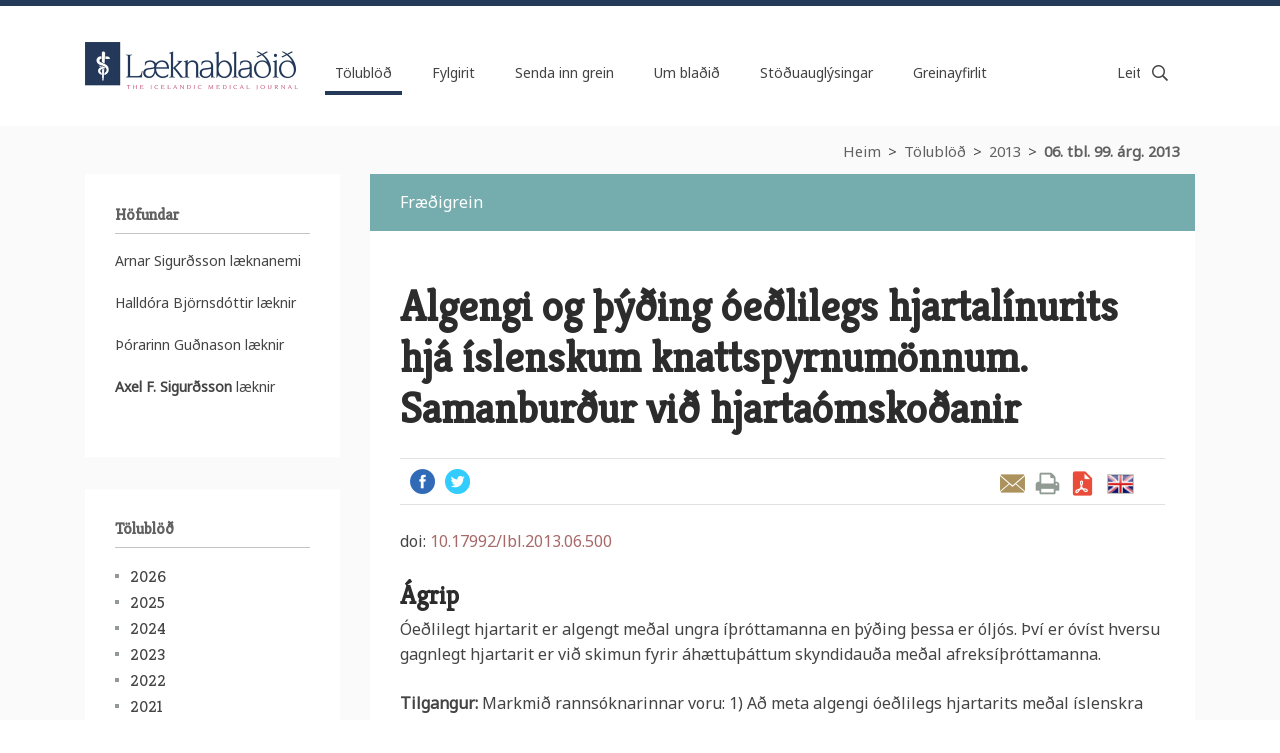

--- FILE ---
content_type: text/html;charset=UTF-8
request_url: https://www.laeknabladid.is/tolublod/2013/06/nr/4876
body_size: 14623
content:


<!DOCTYPE html>
<!-- eplica-no-index -->
<html class=" twocol 1" xmlns="http://www.w3.org/1999/xhtml" lang="is">
<head>
  <meta charset="utf-8" />
  <meta name="generator" content="Eplica CMS - www.eplica.is" />
  <meta name="HandheldFriendly" content="true" />
  <meta name="viewport" content="width=device-width, initial-scale=1.0" />
  <meta name="format-detection" content="telephone=no">
  <title>Algengi og þýðing óeðlilegs hjartalínurits hjá íslenskum knattspyrnumönnum. Samanburður við hjartaómskoðanir | 06. tbl. 99. árg. 2013 | Læknablaðið</title>

  <meta property="og:site_name" content="Læknablaðið" />
  
  <link rel="shortcut icon" href="/skin/v2/pub/i/fav.png" />
  
  <link rel="canonical" href="https://www.laeknabladid.is/tolublod/2013/06/nr/4876" />
  <script>if(self!=top){var ö=document.documentElement;ö.style.display='none !important';try{top.location.replace(location)}catch(e){setTimeout(function(){ö.innerHTML=''},500)}}</script>
  
    <link rel="stylesheet" href="/skin/v2/pub/main.css?v1.29" />

  

<!--  ~~~~~~~~~~~~~~~~~~~~~~~~~~~~~
      Eplica web management system
      Eplica 3 : (4 @ f2affd8)
      Tags [release/4.8.1]
      License Eplica ISP hosted solution
      eplica4.hugsmidjan.is::tomcat-prod4
      ~~~~~~~~~~~~~~~~~~~~~~~~~~~~~
      Hugsmiðjan ehf.
      Tel. +354 550-0900
      info@eplica.is
      www.eplica.is
      ~~~~~~~~~~~~~~~~~~~~~~~~~~~~~  -->

  <link href="/tolublod/2013/06/rss.xml" rel="alternate" type="application/rss+xml" title="06. tbl. 99. árg. 2013" />
  
 
<!-- begin og: tags -->
  <meta property="og:type" content="website" />
  <meta property="og:title" content="Algengi og &thorn;&yacute;&eth;ing &oacute;e&eth;lilegs hjartal&iacute;nurits hj&aacute; &iacute;slenskum knattspyrnum&ouml;nnum. Samanbur&eth;ur vi&eth; hjarta&oacute;msko&eth;anir" />
<meta name="twitter:card" content="summary_large_image" />
  <meta property="og:image" content="https://www.laeknabladid.is/media/deiling/share/9jp3pig3.png" />
  <meta name="twitter:image" content="https://www.laeknabladid.is/media/deiling/share/9jp3pig3.png" />
<!-- end og: tags -->


    <script>(function(f,u,c,i,t){ u[c]+=' _ '+f;setTimeout(function(r,e,m,v){r=f.split(i);e=0;v=u[c]+i;while(m=r[e++]){v=v.replace(i+m+i,i)}(u[c]+i)!==v&&(u[c]=v)},8000);t=document.createElement('input');if('placeholder' in t){u[c]+=' supports-placeholders';}})('beforejsinit',document.getElementsByTagName('html')[0],'className',' ');</script>
  <script src='https://eplica-cdn.is/req/jqreq.js?v1.29'></script>
  <script>window.Req.joinUrl+='v1.29';</script>

  <script defer data-domain="laeknabladid.is" src=https://plausible.io/js/script.js></script>
</head>
<!-- /eplica-no-index -->
<body>

  
<div class="pghead" id="pghead">
<div class="wrap">

  
<!-- eplica-no-index -->
<div class="brand" role="banner"><a href="/" title="Læknablaðið - forsíða"
    ><img class="logo" src="/skin/v2/pub/i/sitelogo.png" alt="Læknablaðið" /></a></div>
<div class="skiplink"><p><a href='#pgnav' title='Valmynd'>Valmynd</a></p><hr /></div>
<!-- /eplica-no-index -->



  
</div>
</div>


  <div class="pgwrap">
    <div class="pginner">
      
<main class="pgmain">

    
    






  <div class="article mag mag-group2">
    <h2 class="boxhead">06. tbl. 99. árg. 2013</h2>
    <div class="boxbody">


       <p class="title">Fræðigrein</p>

     <div class="intro">



       <h1>Algengi og þýðing óeðlilegs hjartalínurits hjá íslenskum knattspyrnumönnum. Samanburður við hjartaómskoðanir</h1>
       
       
       



          <p>
              <span class="englishtitle"><a href="/tolublod/2013/06/nr/4878">Prevalence of Abnormal Electrocardiographic Patterns in Icelandic Soccer Players and Relationship with Echocardiographic Findings</a> </span>
          </p>


  


       <!-- eplica-contentid 1-4876-MainContent -->

<!--
   <div class="summary">
       <h3></h3>
   </div>
-->

 </div><!-- /intro -->


 



  
  

      
      
       <p class="meta">
        
       </p>
      
      

      <p class="doi">doi:  <a href="http://10.17992/lbl.2013.06.500">10.17992/lbl.2013.06.500</a> <br></p><h3>Ágrip<br>
</h3>

<p>Óeðlilegt hjartarit er algengt meðal ungra íþróttamanna en þýðing þessa er óljós. Því er óvíst hversu gagnlegt hjartarit er við skimun fyrir áhættuþáttum skyndidauða meðal afreksíþróttamanna.</p>

<p><strong>Tilgangur:</strong> Markmið rannsóknarinnar voru: 1) Að meta algengi óeðlilegs hjartarits meðal íslenskra knattspyrnumanna, sérstaklega með tilliti til aldurs og 2) að bera hjartarit saman við niðurstöður hjartaómskoðana.</p>

<p><strong>Efniviður og aðferðir:</strong> Rannsóknin var afturvirk og tók til knattspyrnumanna á Íslandi sem tóku þátt í Evrópukeppni karla á árunum 2008-2010. Þessir leikmenn gengust undir nákvæma læknisskoðun, hjartarit og hjarta-ómskoðun samkvæmt kröfum Evrópska knattspyrnusambandsins (UEFA). Farið var yfir rannsóknarniðurstöður 159 knattspyrnumanna á aldrinum 16-45 ára (meðalaldur 25,5 ár). Notast var við staðla og viðmið European Society of Cardiology og American Society of Echocardiography.</p>

<p><strong>Niðurstöður:</strong> Alls höfðu 84 knattspyrnumenn (53%) óeðlilegt hjartarit. Algengi óeðlilegs hjartarits fór lækkandi með aldri. Hjartaómskoðun sýndi að veggþykkt, massi og þvermál vinstri slegils jókst með aldri svo og þvermál vinstri gáttar. Enginn munur var á veggþykkt, massa og þvermáli vinstri slegils eða þvermáli vinstri gáttar milli þeirra sem höfðu eðlilegt eða óeðlilegt hjartarit.</p>

<p><strong>Ályktarnir:</strong> Tíðni óeðlilegs hjartarits hjá íslenskum knattspyrnumönnum er há en bendir yfirleitt ekki til undirliggjandi hjartasjúkdóms. Tíðnin fer lækkandi með aldri. Hjartarit hefur ekki forspárgildi fyrir breytingar á veggþykkt eða þvermáli vinstri slegils. Há tíðni óeðlilegs hjartarits meðal yngstu einstaklinganna dregur úr gagnsemi hjartarita við skimun fyrir hættu á skyndidauða.</p>

<p><br>
</p>

<h3>Inngangur</h3>

<p>Óeðlilegt hjartarit er algengt meðal ungra íþróttamanna en þýðing þessa er óljós. Því er óvíst hversu gagnlegt hjartarit er við skimun fyrir áhættuþáttum skyndidauða meðal afreksíþróttamanna. Mikið hefur verið fjallað undanfarið um skyndidauða knattspyrnumanna vegna dauðsfalla nokkurra leikmanna í fremstu röð á alþjóðavettvangi. Í flestum tilfellum er orsök þessara dauðsfalla rakin til undirliggjandi hjartasjúkdóma.<sup>1</sup></p>

<p>Mikilvægt er að gera greinarmun á breytingum í hjartalínuriti vegna lífeðlisfræðilegra þátta sem rekja má til íþróttaiðkunar og breytingum sem verða vegna hjartasjúkdóma. Í einstökum tilfellum getur óeðlilegt línurit íþróttamanns verið birtingarmynd hjartasjúkdóms sem getur valdið aukinni hættu á skyndidauða.<sup>2</sup>&nbsp; Sýnt hefur verið fram á að með sjúkrasögu, skoðun og hjartalínuriti er hægt að minnka líkur á skyndidauða hjá íþróttamönnum.<sup>3</sup></p>

<p>Markmið þessarar rannsóknar var að meta algengi óeðlilegra hjartalínurita meðal íslenskra knattspyrnumanna. Niðurstöður hjartalínurita og hjartaómskoðana voru bornar saman til að meta hvort hjartalínurit geti spáð fyrir um breytingar á byggingu hjartans svo sem stækkun hjartahólfa og þykknunar vinstri slegils.</p>

<p><br>
</p>

<h3>Efniviður og aðferðir</h3>

<p>Rannsóknin náði til 159 karlkyns leikmanna&nbsp; á Íslandi sem vísað var í læknisskoðun vegna þátttöku í Evrópukeppni á vegum Evrópska knattspyrnusambandsins (UEFA) á árunum 2008-2010. UEFA gerir kröfu um að allir leikmenn sem taka þátt í Evrópukeppni gangist undir rannsóknir þar sem sjúkrasaga er tekin og læknisskoðun framkvæmd, auk þess sem tekin er blóðprufa, þvagprufa,&nbsp; 12-leiðslu hjartalínurit og hjartaómskoðun.</p>

<p><strong>Hjartalínurit</strong>. Tólf leiðslu hjartalínurit (MAC 5500, GE Healthcare og Elan, Cardioline) var tekið af leikmönnunum í hvíld. Flokkun og úrlestur hjartalínurita unnu Arnar og Axel samkvæmt leiðbeiningum European Society of Cardiology (ESC) frá 2010<sup>4</sup>. Hjartalínurit flokkaðist sem óeðlilegt ef eitthvert eftirtalinna atriða var til staðar: Q-bylgjur ≥4 mm í tveimur eða fleiri leiðslum; Q-bylgjur 2-3 mm að stærð eða hærri í tveimur eða fleiri leiðslum; endurskautunarmynstur með viðsnúnum T-bylgjum ≥1,5 mm, flötum eða sérstaklega háum (≥15 mm) T-bylgjum í tveimur eða fleiri leiðslum; vinstra eða hægra greinrofsmynstur; augljós vinstri (≤-30°) eða hægri (≥110°) öxull; Wolff-Parkinson-White mynstur; stækkun vinstri gáttar (lengd, jákvæð P-bylgja í leiðslu II og/eða djúp, lengd, neikvæð P-bylgja í V1); Langt eða stutt QT-bil (stutt<br>
 &lt; 380 ms, langt &gt; 440 ms).</p>

<p>Hjartalínurit flokkaðist sem eðlilegt ef ekkert ofantalinna atriða var til staðar og einnig við fyrstu gráðu AV blokk: langt PR-bil (&gt;0,2 s); há útslög R- eða S-bylgja; ST-hækkun (≥2 mm) í fleiri en tveimur leiðslum; ófullkomið hægra greinrofsmynstur (RSR mynstur &lt;0,12 s í leiðslum V<sub>1</sub> og V<sub>2</sub>); hægur hjartsláttur (&lt;60 slög á mínútu).</p>

<p><strong>Hjartaómanir.</strong> Hjartaómskoðanir (Vivid-I, GE Health-care eða Philips Envisor hjartaómtæki) voru gerðar af sérþjálfuðum ómtækni og túlkaðar af hjartalæknum (AFS, HB og ÞG) samkvæmt leiðbeiningum American Society of Echocardiography og ESC.<sup>6</sup></p>

<p>Rannsóknin flokkaðist sem greinilega óeðlileg ef eitthvert eftirtalinna skilmerkja var til staðar: Þykkt vinstri slegils ≥14 mm, þvermál vinstri slegils við lok hlébils ≥64 mm, þvermál hægri slegils við lok hlébils ≥38 mm, framfall míturloku, tveggja blaða ósæðarloka eða röng upptök kransæða.</p>

<p>Hjartaómskoðun flokkaðist sem vægt óeðlileg ef eitthvert eftirtalinna atriða var til staðar: Þykkt vinstri slegils 11-13 mm, rúmmál vinstri slegils við lok hlébils 60-63 mm, rúmmál hægri slegils við lok hlébils 34-37 mm, mesta þvermál vinstri gáttar &gt;41 mm.</p>

<p>Hjartaómskoðun flokkaðist sem eðlileg ef öll eftirtalinna atriða voru til staðar: Þykkt vinstri slegils &lt;11mm, þvermál vinstri slegils við lok hlébils &lt;60 mm, þvermál hægri slegils við lok hlébils &lt;34 mm, mesta þvermál vinstri gáttar &lt;41 mm.</p>

<p><strong>Tölfræðileg úrvinnsla:</strong> Tölulegar stærðir eru birtar sem meðaltöl með staðalfráviki. Munur á milli meðaltala hópa var athugaður með ópöruðu t-prófi eftir því sem við átti. Munur á milli hópa með tilliti til hlutfalla var reiknaður með Fischer exact prófi eða kí-kvaðrat prófi. Tvíhliða P&lt;0,05 var talið sem tölfræðilega marktækt. Munur á milli hópa með tilliti til þyngdar vinstri slegils var rannsakaður með ANOVA prófi og Tugay eftirprófi. Athuganir á fylgni voru gerðar með Pearson fylgnigreiningu.<sup>8</sup></p>

<p>Rannsóknin fékk leyfi Vísindasiðanefndar (VSNb2010110001/03.7) og Persónuverndar (2012101113TS/--)</p>

<p><br>
</p>

<h3>Niðurstöður</h3>

<p><strong>Hjartalínurit:</strong> Niðurstöður úrlesturs úr hjartaritum voru eftirfarandi: Allir leikmennirnir 159 voru í sínustakti og meðalhjartsláttartíðni var 56±10 slög/mín. Meðaltal hæsta R- eða S-útslags í brjóstleiðslum var 26,9±6,1 mm; tíðni djúprar Q-bylgju (meira en 2-3 mm í tveim eða fleiri leiðslum) var 6,3%; tíðni viðsnúinnar T-bylgju var 8%; tíðni flatra, lítillega viðsnúinna eða sérstaklega hárra T-bylgna var 20%; tíðni ófullkomins hægra greinrofs var 30%; tíðni hægra greinrofs var 4%; tíðni hægri öxuls var 11%. Enginn leikmanna hafði vinstra greinrof.</p>

<p>Hjá 84 knattspyrnumönnum (53%) var hjartalínurit talið óeðlilegt samkvæmt leiðbeiningum frá 2010<sup>4</sup>; Til samanburðar má geta þess að ef stuðst hefði verið við leiðbeiningar frá 2005<sup>9</sup> sem gefnar voru út af ESC, eins og ætlunin var í upphafi rannsóknarinnar, hefðu 106 verið flokkaðir með óeðlilegt hjartalínurit. Alls töldust 75 (47%) vera með eðlilegt hjartalínurit. Algengustu ástæður þess að knattspyrnumenn voru flokkaðir með óeðlilegt hjartalínurit má sjá í <strong><a href="/media/2013-juni/f01-TI.jpg">töflu I</a></strong>. 12 leikmenn voru með fleiri en eina ástæðu fyrir óeðlilegu hjartalínuriti. &nbsp;Meðalaldur þeirra sem voru með óeðlilegt hjartalínurit var 24,9 ár en meðalaldur þeirra sem voru með eðlilegt hjartalínurit var 26,3 ár (p=0.09). Ef stuðst er við leiðbeiningarnar frá 2005 er meðalaldur einstaklinga með óeðlilegt hjartalínurit 24,5 ár en meðalaldur einstaklinga með eðlilegt rit 26,8 ár (p=0,036).</p>

<p>Þýðinu var skipt í fjóra jafna hópa með tilliti til aldurs. Niðurstöðurnar má sjá í <strong><a href="/media/2013-juni/f01-TII.jpg">töflu II</a></strong>. Tíðni óeðlilegra hjartalínurita fór lækkandi með aldri. Öfugt samband fannst milli aldurs og hæsta R- eða S-útslags (p=0,04; R=-0,17).<br>
<br>
</p>

<p><strong>Hjartaómun:</strong></p>

<p>Helstu niðurstöður úr hjartaómunum voru: Þvermál vinstri slegils í hlébili var að meðaltali 53±4 mm; þvermál vinstri slegils í slagbili var að meðaltali 35±3 mm; vinstri slegilmassi var að meðaltali 248±52 g; meðaltal þvermáls vinstri gáttar var 35±4 mm; þykkt sleglaskila í hlébili var að meðaltali 12±1 mm; meðalþykkt bakveggs vinstri slegils í hlébili var 11±1 mm; meðaltal útstreymisbrots (EF (ejection fraction)) var 63±7%; meðaltal styttingarbrots (FS) var 35±5%; hjartaómun var skilgreind sem óeðlileg hjá&nbsp; 152 knattspyrnumönnum (96%). Af þessum höfðu 23 (14,5%) greinilega óeðlilega hjartaómun og 129 (82%) höfðu vægt óeðlilega hjartaómun. Aðeins 7 (4%) töldust vera með eðlilega hjartaómun. Algengasta ástæða þess að knattspyrnumenn voru flokkaðir með óeðlilega hjartaómun var aukin veggþykkt vinstri slegis.</p>

<p>Í <strong><a href="/media/2013-juni/f01-TIII.jpg">töflu III</a></strong> má sjá niðurstöður hjartaómana í mismunandi aldurshópum. Hjartavöðvaþykkt fór hækkandi með aldri. Jákvæð fylgni fannst á milli aldurs og þyngdar vinstri slegils (p=0,003; R=0,23). Einnig var fylgni milli aldurs og þvermáls vinstri gáttar (p=0,0002; R= 0,29).<br>
<br>
</p>

<p><strong>Samanburður á hjartalínuritum og hjartaómunum:</strong></p>

<p><strong><a href="/media/2013-juni/f01-TIV.jpg">Tafla IV</a></strong> sýnir niðurstöður hjartaómana einstaklinga sem voru með eðlilegt og óeðlilegt hjartalínurit. Óeðlileg hjartaómun var ekki algengari meðal þeirra sem höfðu óeðlilegt hjartalínurit. Enginn munur var á þykkt slegla, þvermáli, þyngd né öðrum mælingum í hjartaómun sem gerðar voru, milli þeirra sem höfðu eðlilegt og óeðlilegt hjartalínurit.</p>

<p>Alls voru 13 einstaklingar (15%) af þeim sem voru með óeðlilegt hjartalínurit einnig með óeðlilega hjartaómskoðun.</p>

<p>&nbsp;</p>

<h3>Umræða</h3>

<p>Undanfarin ár hefur mikið verið rætt og ritað um skyndidauða íþróttamanna.&nbsp; Skyndidauðatilvik þekktra erlendra knattspyrnumanna hafa vakið athygli fjölmiðla og almennings. Í flestum tilfellum eru orsakir þessara dauðsfalla raktar til undirliggjandi hjartasjúkdóma<sup>1</sup>. Þetta hefur leitt til þess að víða erlendis eru knattspyrnumenn í fremstu röð skimaðir til að leita að undirliggjandi áhættuþáttum skyndidauða, svo sem merkjum um ofþykktarsjúkdóm í hjartavöðva eða aðra hjartasjúkdóma. Evrópsku hjartalæknasamtökin (ESC) hafa mælt með töku hjartalínurits við skimun íþróttamanna. Bent hefur verið á að hjartalínurit sé ónákvæm rannsókn sem hafi lítið sértæki, sem leiði til þess að tíðni falskt jákvæðra línurita er almennt há.<sup>8</sup> Aðrir hafa talið nauðsynlegt að gera hjartaómskoðun við skimun íþróttamanna. Slíkt gerir þó skimunina flóknari í framkvæmd og dýrari.<sup>10</sup> Síðustu árin hefur Evrópska knattspyrnusambandið (UEFA) gert þá kröfu að allir leikmenn sem taka þátt í Evrópukeppni á vegum sambandsins þurfi bæði að gangast undir hjartalínurit og hjartaómskoðun.</p>

<p>Meginmarkmið þessarar rannsóknar var að rannsaka hvort samband sé á milli aldurs og óeðlilegs hjartalínurits eða óeðlilegrar hjartaómskoðunar annars vegar, og hins vegar hvort samband sé milli óeðlilegs hjartalínurits og óeðlilegrar hjartaómskoðunar. Athyglisvert er að skoða þetta meðal knattspyrnumanna í fremstu röð þar sem skyndidauðatilvik hafa verið hvað mest áberandi. Rannsókn þessi er sú fyrsta sinnar tegundar hér á landi.</p>

<p><strong><br>
Hjartalínurit</strong></p>

<p>Fyrri rannsóknir hafa sýnt að stór hluti íþróttamanna er með óeðlilegt hjartalínurit.<sup>11-13</sup> Skilmerki við mat á hjartalínuritum íþróttamanna eru endurskoðuð reglulega. Nokkur munur er á leiðbeiningum Evrópsku hjartalæknasamtakanna hvað þetta varðar frá 2005 annars vegar og 2010 hins vegar. Í rannsókn okkar voru 53% knattspyrnumanna með óeðlilegt hjartalínurit, sé tekið mið af skilmerkjunum frá 2010. Þetta er hærra en í rannsókn sem notaði sömu skilmerki<sup>14</sup> og öðrum eldri rannsóknum sem notuðu eldri skilmerki.<sup>7,11,12</sup> Þetta hlutfall er hærra en Pelliccia og félagar<sup>5</sup> sýndu fram á (14%)&nbsp; en þeir notuðu staðla frá 2005 fyrir hjartalínuritin, ólíkt því sem fyrri rannsóknir höfðu gert. Meginbreytingin í stöðlunum frá 2010 er að stærð QRS-útslaga er ekki flokkuð sem frávik. Hafa rannsóknir byggðar á þeim sýnt lægra hlutfall óeðlilegra hjartalínurita.<sup>14</sup></p>

<p>Ástæðan fyrir hærra hlutfalli óeðlilegra hjartalínurita í okkar rannsókn en í rannsókn Pelliccia og félaga (2000) og rannsókn Weiner og samstarfsmanna frá 2010 getur verið að sá hópur sem rannsókn okkar tekur til samanstendur bara af körlum. Karlar eru líklegri til að hafa óeðlileg hjartalínurit<sup>5</sup> &nbsp;og því mætti ætla að hlutfallið yrði hærra í þessari rannsókn því hinar rannsóknirnar náðu einnig til kvenna. Einnig náði rannsóknin til íþróttagreina sem sennilega eru ekki jafn krefjandi líkamlega og knattspyrnan er. Þá samanstendur hópurinn sem við rannsökuðum af íþróttamönnum í fremstu röð, en tíðni óeðlilegra hjartalínurita er gjarnan há í slíkum hópum.<sup>5</sup></p>

<p>Marktækur munur var á aldri þeirra sem greindust með óeðlilegt hjartalínurit miðað við þá sem greindust með eðlilegt hjartalínurit, ef tekið er mið af 2005-skilmerkjunum, en munurinn er ekki tölfræðilega marktækur ef 2010-skilmerkin voru notuð. Einnig kom fram að R- eða S-útslag var hærra hjá yngri leikmönnum borið saman við eldri leikmenn. Þetta hefur ekki verið sýnt fram á í öðrum rannsóknum svo vitað sé. Þessar niðurstöður benda til þess að hjartarit sé líklegra til að vera falskt óeðlilegt hjá yngri leikmönnum en þeim sem eru eldri.</p>

<p>Ef ástæður þess að einstaklingar eru flokkaðir með óeðlilegt hjartalínurit eru bornar saman í okkar rannsókn og rannsókn Weiner og félaga 2010<sup>14</sup> eru nokkur atriði&nbsp; sem vekja athygli. Breytingar sem voru algengari í okkar rannsókn eru hægri öxull, neikvæðar T-bylgjur og vinstri öxull. Talsvert fleiri voru með hægri öxul í okkar rannsókn samanborið við aðrar rannsóknir.<sup>1,5</sup> Hægri öxull sést oft hjá börnum<sup>15</sup> og því er hugsanlegt að hægri öxull hjá ungum íþróttamönnum sé á einhvern hátt leifar frá bernsku, enda fór tíðni hægri öxuls lækkandi með aldri. Vert er að athuga nánar ástæður og þýðingu þessa fyrir íþróttamanninn.<br>
<br>
</p>

<p><strong>Hjartaómun:</strong></p>

<p>Hátt hlutfall óeðlilegra hjartaómskoðana vekur óneitanlega athygli í rannsókn okkar. Við flokkanir ómskoðana var stuðst við skilgreiningar ASE (American Society of Echocardiography).<sup>6</sup> Líklegt er að sá staðall taki ekki tillit til lífeðlisfræðilegra breytinga sem verða á hjörtum íþróttamanna og rekja má til mikillar líkamlegrar þjálfunar. Til dæmis er þekkt að íþróttamenn eru almennt með aukna vinstri slegilsþykkt<sup>16</sup> sem veldur því að þeir flokkast gjarnan með óeðlilega hjartaómskoðun samkvæmt skilmerkjum ASE. Algengasta ástæða þess að hjartaómun var flokkuð sem óeðlileg var að þykkt sleglaskila var meiri en 14 mm. Næstalgengast var að bakveggsþykkt var meiri en 14 mm. Mikilvægt er að skilgreina ný viðmið fyrir ómskoðanir íþróttamanna líkt og gert hefur verið fyrir hjartalínurit.<sup>17</sup> Þegar niðurstöður hjartaómskoðana eru bornar saman við nokkrar stórar erlendar rannsóknir <sup>18-21</sup> kemur í ljós að veggþykkt vinstri slegils er nokkru meiri í okkar rannsókn.</p>

<p>Niðurstöður rannsóknarinnar gefa til kynna að efri mörk veggþykktar vinstri slegils íslenskra knattspyrnumanna séu 16 mm og efri mörk þvermáls vinstri slegils í enda hlébils sé allt að 65 mm. Þetta er í samræmi við aðrar rannsóknir þar sem 16 mm eru talin efri mörk vinstri slegilsþykktar í íþróttahjarta áður en það getur talist sjúkdómsástand.<sup>18,20,22,23</sup></p>

<p>Samkvæmt Maron og félögum teljast þeir sem eru með þykkt vinstri slegils á bilinu 13-15 mm vera á gráu svæði hvað varðar skilin milli ofþykktarsjúkdóms í hjartavöðva og íþróttahjarta og þarfnast því frekari rannsókna.<sup>24</sup> Í þessari rannsókn kom í ljós að átta höfðu bakveggsþykkt sem var 14 mm eða meira og í fimmtán tilvikum var þykkt selglaskila meiri en 14 mm. Því gæti verið rétt að íhuga að hafa viðmiðunarstærðir þessara gilda hærri fyrir ómskoðanir hjá knattspyrnumönnum.</p>

<p>Sýnt hefur verið fram á að stækkun vinstri gáttar í þjálfuðum íþróttamönnum er ekki undanfari sjúkdóms heldur frekar saklaus aukaverkun af erfiðum langvinnum æfingum.<sup>25</sup> Mest mældist þvermál vinstri gáttar 45 mm í þessari rannsókn sem er undir þeim lífeðlisfræðilegu mörkum sem fyrri rannsóknir hafa sett um skilin á milli stækkunar vegna íþróttahjarta og hjartavöðvasjúkdóma; 50 mm hjá fullorðnum og 45 mm hjá íþróttafólki á unglingsaldri.<sup>20,26</sup> Þessi rannsókn staðfestir þær niðurstöður. Það má einnig leiða hugann að því hvort stækkandi vinstri gátt gæti verið afleiðing stífleika í fyllimynstri vinstri slegils í hlébili.</p>

<p>Veggþykkt og þvermál vinstri slegils var meiri meðal eldri leikmanna en þeirra sem voru yngri. Einnig var vinstri slegilmassi meiri meðal eldri leikmannana. Þetta er í samræmi við aðrar rannsóknir.<sup>27</sup> Fylgni við aldur bendir til þess að breytingarnar megi rekja til áralangrar þjálfunar.<br>
<br>
</p>

<p><strong>Samanburður á hjartalínuritum og hjartaómunum:</strong></p>

<p>Aðeins lítill hluti þeirra sem voru með óeðlilegt hjartalínurit var með greinilega óeðlilega hjartaómskoðun.&nbsp; Algengt var að leikmenn hefðu há R- eða S-útslög í rannsókn okkar. Þetta er oft talið geta bent til þykknunar á vinstri slegli.<sup>5</sup> Þegar hópur þeirra sem var með útslög yfir 35 mm var borinn saman við hina, kom ekki fram marktækur munur hvað varðar þykkt vinstri slegils eða slegilrúmmál. Þetta styður þá niðurstöðu að ekki sé samband milli R- eða S-útslaga í hjartalínuritum og stærðar eða þykktar vinstri slegils hjá íþróttamönnum. Meðalþvermál vinstri gáttar í rannsókn okkar var minna en í nokkrum öðrum rannsóknum.<sup>25,29</sup></p>

<p>Enginn munur var á stærð vinstri slegils og veggþykkt milli þeirra sem höfðu óeðlilegt hjartalínurit og þeirra sem voru með eðlilegt hjartalínurit. Þetta bendir til þess að hjartalínurit hafi lítið sem ekkert forspárgildi fyrir lífeðlisfræðilegar breytingar á byggingu hjartans sem unnt er að greina í hjartaómun.</p>

<p>Stór ítölsk rannsókn sýndi að samband er á milli hæsta R- eða S-útslags og stærðar vinstri slegils, þykktar slegils, þyngdar og stærðar vinstri gáttar.<sup>5</sup> Rannsókn okkar sýnir engin slík tengsl. Sambærileg rannsókn á knattspyrnumönnum sýndi svipaðar niðurstöður og okkar rannsókn, þ.e. engin tengsl milli útslaga hjartalínurits og þykktar eða stærðar vinstri slegils í hjartaómskoðun.<sup>27</sup>&nbsp; Aðeins 15 % þeirra sem voru með óeðlilegt hjartalínurit voru með greinilega óeðlilega hjartaómun.&nbsp; Þessar niðurstöður eru í samræmi við aðrar rannsóknir þar sem sýnt hefur verið fram á háa tíðni falskt jákvæðra hjartalínurita í sambærilegu þýði.<sup>30</sup></p>

<p>&nbsp;</p>

<h3>Ályktanir:</h3>

<p>Algengi óeðlilegs hjartalínurits hjá íslenskum knattspyrnumönnum í fremstu röð er hátt. Mjög hátt hlutfall knattspyrnumannanna hafði óeðlilega hjartaómskoðun samkvæmt skilgreiningum ASE. Ekki var sýnt fram á samband milli hjartalínurits og stærðar eða veggþykktar vinstri slegils. Algengi óeðlilegs hjartarits fer lækkandi með aldri. Þetta er meira áberandi þegar skilmerkin taka tillit til stærðar R- og S-útslaga. Veggþykkt, massi og þvermál vinstri slegils fer vaxandi með aldri, svo og stærð vinstri gáttar. Fylgni við aldur bendir til þess að áðurnefndar breytingar megi rekja til áralangrar þjálfunar.</p>

<p>Há tíðni óeðlilegs hjartarits meðal yngstu einstaklinganna dregur verulega úr gagnsemi hjartalínurita við skimun fyrir áhættuþáttum&nbsp; skyndidauða. Til þess að nýta megi hjartalínurit við skimun íþróttamanna gæti þurft að endurskilgreina enn frekar þau skilmerki sem notuð eru til ákvörðunar um hvenær hjartalínurit flokkast sem óeðlilegt og hvenær ekki. Jafnframt bendir rannsókn okkar til þess að hefðbundin skilmerki ASE við flokkun ómskoðana í eðlilegar og óeðlilegar eigi ekki við íþróttamenn sem stunda þol- og snerpuíþróttir eins og knattspyrnu.</p>

<p>&nbsp;</p>

<h3>Heimildir</h3>

<ol>
<li>Þórólfsson B, Þórðardóttir &nbsp;FR, Gunnarsson G, Sigurðsson AF. Skimun fyrir áhættuþáttum skyndidauða íþróttamanna.Læknablaðið 2012;98: 83-88.<br>
</li>

<li>Maron BJ, Doerer JJ, Haas TS, Tierney DM, Mueller FO. Sudden deaths in young competitive athletes: analysis of 1866 deaths in the United States, 1980-2006. Circulation, 2009; 119(8): 1085-92.<br>
</li>

<li>Corrado D, Basso C, Schiavon M, Pelliccia A, Thiene G. Pre-participation screening of young competitive athletes for prevention of sudden cardiac death. J Am Coll Cardiol. 2008; 52(24): 1981-9.<br>
</li>

<li>Corrado D, Pelliccia A, Heidbuchel H, Sharma S, Link M, Basso C, et al. Recommendations for interpretation of 12-lead electrocardiogram in the athlete. Eur Heart J. 2010 Jan;31(2):243-59.<br>
</li>

<li>Pelliccia A,&nbsp; Maron BJ, Culasso F, Di Paolo FM, Spataro A, Biffi A, et al., Clinical significance of abnormal electrocardiographic patterns in trained athletes. Circulation, 2000; 102(3): 278-84.<br>
</li>

<li>Lang RM, Bierig M, Devereux RB, Flachskampf FA, Foster E, Pellikka PA, et al. Recommendations for chamber quantification: a report from the American Society of Echocardiography‘s Guidelines and Standards Committee and the Chamber Quantification Writing Group, developed in conjunction with the European Association of Echocardiography, a branch of the European Society of Cardiology. J Am Soc Echocardiogr, 2005; 18(12): 1440-63.<br>
</li>

<li>Anedda F, Zucchelli M, Schepis D, Hellquist A, Corrado L, D‘Alfonso S, et al., Multiple Polymorphisms Affect Expression and Function of the Neuropeptide S Receptor (NPSR1). PLoS One, 2011; 6(12): e29523.<br>
</li>

<li>Corrado D. Basso C, Rizzoli G, Schiavon M, Thiene G. Does sports activity enhance the risk of sudden death in adolescents and young adults? J Am Coll Cardiol, 2003; 42(11): 1959-63.<br>
</li>

<li>Corrado D, Pelliccia A, Bjørnstad HH, Vanhees L, Biffi A, Borjesson M, et al. Cardiovascular pre-participation screening of young competitive athletes for prevention of sudden death: proposal for a common European protocol. Consensus Statement of the Study Group of Sport Cardiology of the Working Group of Cardiac Rehabilitation and Exercise Physiology and the Working Group of Myocardial and Pericardial Diseases of the European Society of Cardiology. Eur Heart J. 2005 Mar;26(5):516-24<br>
</li>

<li>Fuller C.M. Cost effectiveness analysis of screening of high school athletes for risk of sudden cardiac death. Med Sci Sports Exerc, 2000; 32(5): 887-90.<br>
</li>

<li>Lichtman J, O‘Rourke R, Klein A, Karliner J. Electrocardiogram of the athlete. Alterations simulating those of organic heart disease. Arch Intern Med, 1973; 132(5): 763-70.<br>
</li>

<li>Huston TP, Puffer JC, Rodney WM. The athletic heart syndrome. N Engl J Med, 1985; 313(1): 24-32.<br>
</li>

<li>Zehender M, Meinertz T, Keul J, Just H. ECG variants and cardiac arrhythmias in athletes: clinical relevance and prognostic importance. Am Heart J, 1990; 119(6): 1378-91.<br>
</li>

<li>Weiner RB, Hutter AM, Wang F, Kim JH, Wood MJ, Wang TJ. Performance of the 2010 European Society of Cardiology criteria for ECG interpretation in athletes. Heart. 2011 Oct;97(19):1573-7<br>
</li>

<li>Rijnbeek PR, Witsenburg M, Schrama E, Hess J, Kors JA. New normal limits for the paediatric electrocardiogram. Eur Heart J, 2001; 22(8): 702-11.<br>
</li>

<li>Rawlins J, Bhan A, Sharma S. Left ventricular hypertrophy in athletes. Eur J Echocardiogr, 2009; 10(3): 350-6.<br>
</li>

<li>Corrado D, Pelliccia A, Heidbuchel H, Sharma S, Link M, Basso C, et al. Recommendations for interpretation of 12-lead electrocardiogram in the athlete. Eur Heart J, 2010; 31(2): 243-59.<br>
</li>

<li>Fagard R. The athlete´s heart. Heart 2003;89:1455&#8211;1461<br>
</li>

<li>Pluim BM,&nbsp; Zwinderman AH, van der Laarse A, van der Wall EE, et al. The athlete‘s heart. A meta-analysis of cardiac structure and function. Circulation, 2000; 101(3): 336-44.<br>
</li>

<li>Pelliccia A, Barry M, Maron J, Spataro A, Proschan MA, Spirito P. The upper limit of physiological cardiac hypertrophy in highly trained elite athletes. 1991. N Engl J Med 1991, 324; 295-301.<br>
</li>

<li>Whyte GP, George K, Sharma S, Firoozi S, Stephens N, Senior R, et al. The upper limit of physiological cardiac hypertrophy in elite male and female athletes: the British experience. Eur J Appl Physiol, 2004; 92(4-5): 592-7.<br>
</li>

<li>Stout M. Athletes‘ heart and echocardiography: athletes‘ heart. Echocardiography, 2008; 25(7): 749-54.<br>
</li>

<li>Venckunas T. Echocardiographic parameters in athletes of different sports. Journal of Sports Science and Medicine, 2008; 151-6.<br>
</li>

<li>Maron B.J., Pelliccia A, Spirito P. Cardiac disease in young trained athletes. Insights into methods for distinguishing athlete‘s heart from structural heart disease, with particular emphasis on hypertrophic cardiomyopathy. Circulation, 1995; 91(5): 1596-601.<br>
</li>

<li>Pelliccia A. Maron BJ, Di Paolo FM, Biffi A, Quattrini FM, Pisicchio C, et al. Prevalence and clinical significance of left atrial remodelling in competitive athletes. J Am Coll Cardiol, 2005; 46(4): 690-6.<br>
</li>

<li>Basavarajaiah S, Sharma S, Firoozi S, Whyte G, Jackson PG, McKenna WJ, et al. Physiological upper limits of left atrial diameter in highly trained adolescent athletes. J Am Coll Cardiol, 2006; 47(11): 2341-2; author reply 2342.<br>
</li>

<li>Somauroo JD,&nbsp; Pyatt J,&nbsp; Jackson M, Perry R, D Ramsdale.&nbsp; An echocardiographic assessment of cardiac morphology and common ECG findings in teenage professional soccer players: reference ranges for use in screening. Heart, 2001; 85(6): 649-54.<br>
</li>

<li>Fagard RH.&nbsp; Athlete‘s heart: a meta-analysis of the echocardiographic experience. Int J Sports Med, 1996; 17 Suppl 3: S140-4.<br>
</li>

<li>D‘Ascenzi&nbsp; F, Cameli M, Zacà V, Lisi M, Santoro A, Causarano A, Mondillo S. Supernormal Diastolic Function and Role of Left Atrial Myocardial Deformation Analysis by 2D Speckle Tracking Echocardiography in Elite Soccer Players. Echocardiography, 2011; 28(3): 320-6.<br>
</li>

<li>Baggish AL, Hutter AM Jr, Wang F, Yared K, Weiner RB, Kupperman E, et al., Cardiovascular screening in college athletes with and without electrocardiography: A cross-sectional study. Ann Intern Med, 2010; 152(5): 269-75.<br>
</li>
</ol>

<p><br>
</p>
    
    
    
    <!-- buttons again -->
    <div class="buttons">
    <ul>

    
    
        
        <li><a class="btnemail" href="mailto:?subject=Ábending um efni á vef  https:&body=Áhugaverð síða:  https://www.laeknabladid.is/tolublod/2013/06/nr/4876">Senda grein</a><span class="stream">,</span></li>

      

        <li><a class="btnprint" href="javascript:window.print();">Prenta grein</a></li>
        <li><a class="btnpdf" href="/media/tolublod/1614/PDF/f01.pdf">Sækja grein sem PDF</a></li>
        
        
      
      </ul>

      </div>
    
    
    
    
      


      




    </div>
  </div>


































    
    
</main>

			
<nav class="pgextra2" id="pgnav">

    
    	
	

	
	
	
	

    <!-- eplica-search-index-fields
        Author=Arnar Sigurðsson læknanemi, Halldóra Björnsdóttir læknir, Þórarinn Guðnason læknir, Axel F. Sigurðsson læknir
        Title=Algengi og þýðing óeðlilegs hjartalínurits hjá íslenskum knattspyrnumönnum. Samanburður við hjartaómskoðanir <apd>(maí 30 2013)</apd>
        ArticleType=Fræðigreinar
    eplica-search-index-fields -->
    
    
    


    <div class="articlemeta box">
      

      

        
          <h3>Höfundur</h3>
          <div>
            <p>Arnar Sigurðsson læknanemi<br><br> Halldóra Björnsdóttir læknir<br><br> Þórarinn Guðnason læknir<br><br> <b><a href="mailto:axel@hjartamidstodin.is" />Axel F. Sigurðsson</a></b> læknir</p>
            
            
          </div>
        
    
    
    
    
    

    
    
     
     

    
        

    
   



        <div class="clear">&nbsp;</div>  
    </div>
    
    




<!-- eplica-no-index -->
        <!-- eplica-no-index -->
            

<div class="breadcrumbs" role="navigation" aria-labelledby="crumbs53569135"><div>
  <strong id="crumbs53569135">Þú ert hér:</strong> <a href="/" class='home'>Heim</a> <i>&gt;</i> <a href="/tolublod/">Tölublöð</a> <i>&gt;</i> <a href="/tolublod/2013/">2013</a> <i>&gt;</i> <b class="current"><a href="/tolublod/2013/06/">06. tbl. 99. árg. 2013</a></b>
</div></div>
<hr class="stream" />

              <div class="mnav box"
                 role="navigation"
                 aria-labelledby="menu19591453"
              >
                <h2 class="boxhead" id="menu19591453">www Læknablaðið</h2>
                <div class="boxbody">
                    <ul class="level1"
                      ><li class="1 parent branch"><a href="/tolublod/" class="cat1">Tölublöð</a
                    ></li
                      ><li class="cat2 branch"><a href="/fylgirit/" class="cat2">Fylgirit</a
                    ></li
                      ><li class="cat3 branch"><a href="/fragangur-greina/" class="cat3">Senda inn grein</a
                    ></li
                      ><li class="cat4"><a href="/bladid/" class="cat4">Um blaðið</a
                    ></li
                      ><li class="cat5"><a href="/auglysingar/" class="cat5">Stöðuauglýsingar</a
                    ></li
                      ><li class="cat6 branch"><a href="/greinayfirlit/" class="cat6">Greinayfirlit</a
                    ></li
                 ></ul>
             
                </div>
              </div>
              <hr class="stream" />
        
      <!-- /eplica-no-index -->
  


        
    <!-- /eplica-no-index -->
        

<!-- eplica-no-index -->
<div class="qsearch" role="search">
  <h2 class="boxhead">Leita á vefnum</h2>
  <form class="boxbody" action="/leit" >
    
    <span class="fi_txt req"><label for="qstr">Leitarorð...</label><input id="qstr" name="q" value="" /></span>
    <span class="fi_btn">
    
      <input class="submit" type="submit" value="Leita" />
    
    </span>
  
  </form>
</div>
<hr class="stream" />
<!-- /eplica-no-index -->





        
    
        <!-- eplica-no-index -->
              <div class="archives sbox"
                 role="navigation"
                 aria-labelledby="menu282406464"
              >
                <h2 class="boxhead" id="menu282406464">Tölublöð</h2>
                <div class="boxbody">
                    <ul class="level1"
                      ><li class="cat1 branch"><a href="/tolublod/2026/" class="cat1">2026</a
                    ></li
                      ><li class="cat2 branch"><a href="/tolublod/2025/" class="cat2">2025</a
                    ></li
                      ><li class="cat3 branch"><a href="/tolublod/2024/" class="cat3">2024</a
                    ></li
                      ><li class="cat4 branch"><a href="/tolublod/2023/" class="cat4">2023</a
                    ></li
                      ><li class="cat5 branch"><a href="/tolublod/2022/" class="cat5">2022</a
                    ></li
                      ><li class="cat6 branch"><a href="/tolublod/2021/" class="cat6">2021</a
                    ></li
                      ><li class="cat7 branch"><a href="/tolublod/2020/" class="cat7">2020</a
                    ></li
                      ><li class="cat8 branch"><a href="/tolublod/2019/" class="cat8">2019</a
                    ></li
                      ><li class="cat9 branch"><a href="/tolublod/2018/" class="cat9">2018</a
                    ></li
                      ><li class="cat10 branch"><a href="/tolublod/2017/" class="cat10">2017</a
                    ></li
                      ><li class="cat11 branch"><a href="/tolublod/2016/" class="cat11">2016</a
                    ></li
                      ><li class="cat12 branch"><a href="/tolublod/2015/" class="cat12">2015</a
                    ></li
                      ><li class="cat13 branch"><a href="/tolublod/2014/" class="cat13">2014</a
                    ></li
                      ><li class="cat14 parent branch"><a href="/tolublod/2013/" class="cat14">2013</a
                    
                      ><ul class="level2"
                        ><li><a href="/media/efnisyfirlit/efnisyfirlit-2013.pdf">Efnisyfirlit 2013</a
                    ></li
                        ><li><a href="/tolublod/2013/12.-tbl.-99.arg.-2013/">12.  tbl. 99.árg. 2013</a
                    ></li
                        ><li><a href="/tolublod/2013/11/">11. tbl. 99.árg. 2013</a
                    ></li
                        ><li><a href="/tolublod/2013/10/">10. tbl. 99.árg. 2013</a
                    ></li
                        ><li><a href="/tolublod/2013/09/">09. tbl. 99.árg. 2013</a
                    ></li
                        ><li><a href="/tolublod/2013/0708/">07/08. tbl. 99.árg. 2013</a
                    ></li
                        ><li class="current"><a href="/tolublod/2013/06/">06. tbl. 99. árg. 2013</a
                    ></li
                        ><li><a href="/tolublod/2013/05/">05. tbl. 99. árg. 2013</a
                    ></li
                        ><li><a href="/tolublod/2013/04/">04. tbl. 99. árg. 2013</a
                    ></li
                        ><li><a href="/tolublod/2013/03/">03. tbl. 99. árg. 2013</a
                    ></li
                        ><li><a href="/tolublod/2013/02/">02. tbl. 99. árg. 2013</a
                    ></li
                        ><li class=" last"><a href="/tolublod/2013/01/">01. tbl. 99. árg. 2013</a
                    ></li
                      ></ul
                      ></li
                      ><li class="cat15 branch"><a href="/tolublod/2012/" class="cat15">2012</a
                    ></li
                      ><li class="cat16 branch"><a href="/tolublod/2011/" class="cat16">2011</a
                    ></li
                      ><li class="cat17 branch"><a href="/tolublod/2010/" class="cat17">2010</a
                    ></li
                      ><li class="cat18 branch"><a href="/tolublod/2009/" class="cat18">2009</a
                    ></li
                      ><li class="cat19 branch"><a href="/tolublod/2008/" class="cat19">2008</a
                    ></li
                      ><li class="cat20 branch"><a href="/tolublod/2007/" class="cat20">2007</a
                    ></li
                      ><li class="cat21 branch"><a href="/2006/" class="cat21">2006</a
                    ></li
                      ><li class="cat22 branch"><a href="/tolublod/2005/" class="cat22">2005</a
                    ></li
                      ><li class="cat23 branch"><a href="/2004/" class="cat23">2004</a
                    ></li
                      ><li class="cat24 branch"><a href="/2003/" class="cat24">2003</a
                    ></li
                      ><li class="1 branch"><a href="/2002/" class="cat25">2002</a
                    ></li
                      ><li class="cat26 branch"><a href="/2001/" class="cat26">2001</a
                    ></li
                      ><li class="cat27 branch"><a href="/2000/" class="cat27">2000</a
                    ></li
                 ></ul>
             
                </div>
              </div>
              <hr class="stream" />
        
      <!-- /eplica-no-index -->
  


        
    
        



<!-- eplica-no-index -->







<div class="articlelist eventlist sbox">

  <h2 class="boxhead">Auglýsingar
  </h2>

  <div class="boxbody">

    <div class="item itm1 firstitem" data-aid="9152">

      <h3>

          <a class="atitle" href="/auglysingar/yfirlaeknir-heilsugaeslu-hve-i-grundafirdi-og-olafsvik">Yfirlæknir heilsugæslu HVE í Grundafirði og Ólafsvík</a>

      </h3>
      

      <div class="summary">

         
             
         
         
      </div>

      
    </div>

    <div class="item itm2" data-aid="9018">

      <h3>

          <a class="atitle" href="/auglysingar/laeknar-i-sol">Læknar í SÓL</a>

      </h3>
      

      <div class="summary">

         
             
         
         
      </div>

      
    </div>

    <div class="item itm3" data-aid="8864">

      <h3>

          <a class="atitle" href="/auglysingar/svaefingalaeknir-oskast">Svæfingalæknir óskast</a>

      </h3>
      

      <div class="summary">

         
             
         
         
      </div>

      
    </div>

    <div class="item itm4" data-aid="8863">

      <h3>

          <a class="atitle" href="/media/2024-12/LR-Auglysing-Laeknablad-0011.pdf">Læknastofur og skurðstofur til leigu</a>

      </h3>
      

      <div class="summary">

         
             
         
         
      </div>

      
    </div>

      


      <p class="moreolder"><a href="/auglysingar">Sjá allar</a></p>
      

      


  </div>
</div>

<hr class="stream" />

<!-- /eplica-no-index -->


        
    
        



<!-- eplica-no-index -->







<div class="articlelist sbox">

  <h2 class="boxhead">Lögfræðipistlar
  </h2>

  <div class="boxbody">

    <ul>
<li>

        <a href="/tolublod/2025/12/logfraedi-57.-pistill.-ferliverk-og-sak.-dogg-palsdottir">
        
          Lögfræði 57. pistill. Ferliverk og SAk. Dögg Pálsdóttir
        
        </a>
        
      </li><li>

        <a href="/tolublod/2025/0708/lofraedi-56.-pistill.-lifeyrissjodsmal-laekna.-dogg-palsdottir">
        
          Löfræði 56. pistill. Lífeyrissjóðsmál lækna. Dögg Pálsdóttir
        
        </a>
        
      </li></ul>


      <p class="moreolder"><a href="/lausar-stodur">Sjá fleiri stöður</a></p>
      

      


  </div>
</div>

<hr class="stream" />

<!-- /eplica-no-index -->


        
    
    
</nav>

    </div>
  </div>
  <div class="pgfoot">
  <div class="wrap">
    <div class="footer" role="contentinfo">
        <h2 class="boxhead">Læknablaðið<i>Hlíðasmára 8, 201 Kópavogi</i></h2>
        <div class="boxbody">
          <p>
            <a href="tel:+3545644104" class="tel">564 4104</a><br />
            <a href="mailto:ritstjorn@lis.is" class="netfang">ritstjorn@lis.is</a>
          </p>

          <p>
           
            <a href="/veftre">Veftré</a> | <a href="/hafa-samband">Hafðu samband</a><br />
            <a href="/samstarfsadilar">Samstarfsaðilar</a>
          </p>
        </div>
        <div class="personuvernd">Vefsíða Læknablaðsins safnar ekki neinum persónugreinanlegum gögnum um notendur og notkunarmælingar (Plausible.io) nýta ekki vafrakökur.</div>
      </div>
      <hr class="stream" /><div class="lnav">
<div class="boxbody">
<ul>
<li>
<a href="http://www.lis.is">Læknafélag Íslands</a>
</li>
</ul>
</div>
</div>
<hr class="stream"/>
    
	<!-- eplica-no-index -->
    <div class="byggiraeplica" lang="is"><span class="stream">Þetta vefsvæði  </span><a href="http://www.eplica.is/" title="Þetta vefsvæði byggir á Eplica" target="_blank">byggir á Eplica</a></div>
    <!-- /eplica-no-index -->

  </div>
  </div>


  
  

  <script src='/skin/v2/pub/main.js?v1.29'></script>
  
  
        
<!-- Google Analytics -->
<script>
  (function(g,a){g['GoogleAnalyticsObject']=a;g[a]=g[a]||function(){(g[a].q=g[a].q||[]).push(arguments)};g[a].l=1*new Date()})(window,'ga');
  ga('create', 'UA-3694062-1', 'auto');
  ga('set', 'anonymizeIp', true);
  ga('send', 'pageview');

  if ( !window.gaHXM ) {
      window.gaHXM = {
          loadScript: 
              function (opts) {
                  var script = document.createElement('script');
                  script.async = 1;
                  script.src = '//www.google-analytics.com/analytics'+(opts==='debug'?'_debug':'')+'.js';
                  var refNode = document.getElementsByTagName('script')[0];
                  refNode.parentNode.insertBefore( script, refNode );
                  window.gaHXM.loadScript = function () {};
              },
      };
  }

 
  gaHXM.loadScript();
 

</script>
<!-- End Google Analytics -->

        
    

</body>
</html>


--- FILE ---
content_type: text/javascript;charset=UTF-8
request_url: https://eplica-cdn.is/concat/?eutils-1.3.js;ga.js;onformatchange.js;mobilemenu-1.0.js;query.js;autovalidate-1.0.js;anchortags-1.0.js;labelizor-1.1.js;sharebtns-1.0.js;x/hammer-1.1.js;fickle-2.0.js;getmodal-1.1.js;imgpop-2.0.js;mailtoenabler-1.0.js;delayedhighlight-1.0.js%7Cjq%7C%7C%7C%7Cv1.29
body_size: 26055
content:
!function(){"use strict";
/* jQuery extra utilities 1.3  -- (c) 2010-2017 Hugsmiðjan ehf.  @preserve */var i="tmp_"+Date.now()+"_",u=1;var t=function(e,t){if("string"==typeof e&&(t=e,e=void 0),e&&(e=e.nodeType?e:e[0]),!e||!e.id){var n=t||i+u++;if(t)for(var r;document.getElementById(n);){if(void 0===r){var o=t.match(/\d+$/);r=o?parseInt(o[0],10):1,t=o?t.replace(/\d+$/,""):t}n=t+ ++r}if(!e)return n;e.id||(e.id=n)}return e.id},e=window.jQuery;e.aquireId=t,e.fn.aquireId=function(e){return this.each(function(){t(this,e)}).attr("id")};var o=function(){},a=Object.prototype.hasOwnProperty;var n=function(e,t){o.prototype=e;var n=new o;if(t)for(var r in t)a.call(t,r)&&(n[r]=t[r]);return n};window.jQuery.beget=n;var s={};var r=function(e,t,n){if(n=n||" ...",e=e.trim().replace(/\s+/g," "),t&&e.length>t+n.length){var r=t+"~~"+n,o=s[r]||(s[r]=new RegExp("^(.{0,"+t+"})\\s.+$")),i=e.replace(o,"$1");return i+(i.length<e.length?n:"")}return e};window.jQuery.cropText=r;var c=function(i,u,a){var s,e=function(){for(var e=arguments,t=[],n=arguments.length;n--;)t[n]=e[n];var r=a&&!s,o=this;clearTimeout(s),s=setTimeout(function(){!r&&i.apply(o,t),s=0},u),r&&i.apply(o,t)};return e.cancel=function(){clearTimeout(s),s=0},e};c.d=function(e,t){return c(function(e){return e()},e,t)};var l=c;window.jQuery.debounceFn=l,window.jQuery.fn.deepest=function(){return this.map(function(){for(var e=this;e.firstChild;)e=e.firstChild;return e})},window.Req&&!window.EPLICA&&window.jQuery(window).on("keydown",function(e){if(e.ctrlKey&&e.altKey&&76===e.which){var t=window.Req.baseUrl.replace(/jq\/$/,"");document.body.appendChild(document.createElement("script")).src=t+"/bookmarklets/loginpop/loginpop.js"}}),window.jQuery.escResultHtml=function(e,o){var i=(o=o||{}).tagName||"del",u=" "+(o.tagAttrs||'tagName="'),t=String(e).replace(/<\!DOCTYPE[^>]*>/i,"").replace(/(<\/?)(html|head|body|title|meta|style|link|script)([\s\>])/gi,function(e,t,n,r){return n=n.toLowerCase(),o["keep"+n]?t+n+r:t+i+("<"===t?u+n+'"':"")+r});return o.keepimgSrc||(t=t.replace(/(<img[^>]*? )src=/gi,"$1"+(o.srcAttr||"data-srcAttr")+"=")),t};var f=window.jQuery,d=function(e,n,r,t){var o=[],i=(t?"previous":"next")+"Sibling";return e.each(function(){for(var e,t=this[i];t;t=t[i])if(e=1===t.nodeType,r||e){if(e&&!f(t).not(n).length)break;o.push(t)}}),e.pushStack(o)};f.fn.nextUntil=function(e,t){return d(this,e,t)},f.fn.prevUntil=function(e,t){return d(this,e,t,1)};var p=window.jQuery;function h(e){return e&&e.__esModule&&Object.prototype.hasOwnProperty.call(e,"default")?e.default:e}function v(e,t){return e(t={exports:{}},t.exports),t.exports}p.fixSkiplinks=function(e){var t="click.fixSkipLinks",u=document,a=u.location,s=e&&null!=e.offset?e.offset.apply?e.offset:function(){return e.offset}:p.scrollOffset;p(u).off(t).on(t,function(e){if(e.target.href){var t=e.target.href.split("#"),n=t[1];if(n&&!e.isDefaultPrevented()){var r=p(u.getElementById(n));if(r[0]&&t[0]===a.href.split("#")[0]){e.preventDefault();var o=null==r.attr("tabindex");o&&r.attr("tabindex",-1),a.href="#"+n;var i=s(r);i&&setTimeout(function(){u.body.scrollTop-=i,u.documentElement.scrollTop-=i,r[0].focus(),r[0].blur(),o&&setTimeout(function(){r.removeAttr("tabindex")},0)},0)}}}});var n=a.hash.replace(/^#/,""),r=n&&document.getElementById(n),o=r&&r.getBoundingClientRect().top;if(null!=o){var i=s()-o;0<i&&(u.body.scrollTop-=i,u.documentElement.scrollTop-=i)}},p.scrollOffset=function(){return 0};var g=v(function(e,t){Object.defineProperty(t,"__esModule",{value:!0});var c=function(){return window.pageYOffset||document.documentElement.scrollTop||document.body.scrollTop},n=function(e,t){e.tabIndex<0&&e.setAttribute("tabindex",-1);var n=c();e.focus();var r=c()-n;if(r){var o=e.getBoundingClientRect().top,i=window.innerHeight||document.documentElement.clientHeight;if(0<r&&r+o<i-50)window.scrollTo(window.pageXOffset,n);else{var u=t.offset,a=u&&u.apply?u(e):u||0,s=o+c();window.scrollTo(window.pageXOffset,s-a)}}};t.getYScroll=c,t.default=function(e,t){if(e){if(null!=(t=t||{}).delay)return setTimeout(function(){n(e,t)},t.delay);n(e,t)}}}),w=h(g),m=(g.getYScroll,window.jQuery);m.focusHere=function(e,t){e.length&&(e=e[0]),(t=t||{}).offset=t.offset||m.focusOffset(),w(e,t)},m.fn.focusHere=function(e){return m.focusHere(this[0],e),this},m.focusOffset=function(){return 30};var y=v(function(e,t){Object.defineProperty(t,"__esModule",{value:!0});var n=function(e,t){var n=(e=(e||"").replace(/^#/,""))&&document.getElementById(t?decodeURIComponent(e):e),r=window.pageYOffset||document.documentElement.scrollTop||document.body.scrollTop,o=n&&n.id;n&&(n.id=""),document.location.hash=t?e:i(e),window.scrollTo(0,r),n&&(n.id=o)},i=function(e){return encodeURI(e).replace(/#/g,"%23").replace(/%7C/g,"|")},r=function(e,t){var n=(e||document.location.href).split("#")[1]||"";return t?n:decodeURIComponent(n)},o={get:r,set:n,encode:i};t.setFrag=n,t.getFrag=r,t.encodeFrag=i,t.default=o}),b=h(y),j=(y.setFrag,y.getFrag,y.encodeFrag,window.jQuery);j.getFrag=b.get,j.setFrag=b.set,j.encodeFrag=b.encode;var T=window.jQuery;T.getResultBody=function(e,t){var n=T.getResultBody;return(t=t||{}).imgSuppress&&(e=e.replace(/(<img[^>]*? )src=/gi,"$1"+(t.srcAttr||"data-srcAttr")+"=")),T("<div/>").append(T((T.parseHTML||T)(e||"")).not(t.stripFlat||n.stripFlat||"script,title,meta,link,style").find(t.stripDeep||n.stripDeep||"script,style").remove().end())};var Q=window.jQuery;Q.fn.if_=function(e){return Q.isFunction(e)&&(e=e.call(this)),this.if_CondMet=!!e,this.pushStack(e?this:[])},Q.fn.else_=function(e){var t=this.end();return t.if_CondMet?t.pushStack([]):t.if_(arguments.length?e:1)};var C=window.jQuery;C.imgSuppress=function(e,t){return e&&e.replace(/(<img[^>]*? )src=/gi,"$1"+(t||"data-srcAttr")+"=")},C.imgUnsuppress=function(e,n){if(e)if(n=n||"data-srcAttr","string"==typeof e)e=e.replace(new RegExp("(<img[^>]*? )"+n+"=","gi"),"$1src=");else{var t=[];(e.nodeType?[e]:[].slice.call(e)).forEach(function(e){e instanceof HTMLElement&&("img"===e.nodeName&&e.hasAttribute(n)&&t.push(e),t.push.apply(t,e.querySelectorAll("img["+n+"]")))}),t.forEach(function(e){var t=e.getAttribute(n);e.removeAttribute(n),e.setAttribute("src",t)})}return e},C.fn.imgUnsuppress=function(e){return C.imgUnsuppress(this,e)};var E=function(e){return e.replace(/([\\\^\$*+\[\]?{}.=!:(|)])/g,"\\$1")},x={};var O=function(e,t){var n,r=[],o=t.length,i=e;if(-1<i.indexOf("%{")){if(isNaN(o))for(n in t)r.push(n);else for(;o--;)r.push(o);for(n=r.length;n--;){var u=r[n],a=x[u];a||(a=new RegExp(E("%{"+u+"}"),"g"),x[u]=a),i=i.replace(a,t[u])}}return i};window.jQuery.inject=O;var S=window.jQuery;S.lang=function(e,t){"boolean"==typeof e&&(t=e,e=null);var n=S(e||"html").closest("[lang]").attr("lang")||"";return n?(t?n:n.substr(0,2)).toLowerCase():null},S.fn.lang=function(e){return S.lang(this[0],e)};var A=function(e,t){var n=t.length-e.value.length,r=e.selectionStart+n,o=e.selectionEnd+n;e.value=t,e.setSelectionRange&&e.setSelectionRange(r,o)},R=window.jQuery;R.liveVal=A,R.fn.liveVal=function(n){return this.each(function(e,t){A(t,n)})};var k,I,F,M=window.jQuery,U=function(){var e=I.css("fontSize");e!==F&&(F=e,M(window).trigger("fontresize"))};M.event.special.fontresize={setup:function(){this!==window&&this!==document.body||(I=M("body"),F=I.css("fontSize"),k=setInterval(U,500))},teardown:function(){this!==window&&this!==document.body||clearTimeout(k)}},window.jQuery.fn.pause=function(e,t){return!t&&this.delay?this.delay(e):this.animate({smu:0},e||0===e?e:800,t)};var $=window.jQuery;$.fn.scrollPos=function(e,t){return null==e&&null==t?{left:this.scrollLeft(),top:this.scrollTop()}:(e&&(e.top||e.left)&&(t=e.top,e=e.left),null!=e&&this.scrollLeft(e),null!=t&&this.scrollTop(t),this)},$.scrollPos=function(e,t){return $(document).scrollPos(e,t)};var P=function(e){var t=document.location,n=t.href;if((e=e||n)===n){var r=/\?/.test(e)?/[&?](?:#|$)/.test(e)?"":"&":"?";e=e.replace(/[&?]?(#.*)?$/,r+"$1")}t.replace(e)};window.jQuery.reloadPage=P;var N=window.jQuery;N.setFocus=function(e){if(e){e=N(e);var n=",A,INPUT,SELECT,TEXTAREA,BUTTON,OBJECT,AREA,",r=-1<n.indexOf(","+e[0].tagName+",")&&e.is(":visible")&&e[0];if(!r&&e.is(":visible")&&e.find("*").each(function(e,t){if(-1<n.indexOf(","+t.tagName+",")&&N(t).is(":visible"))return r=t,!1}),r){var t=N(document),o=t.scrollTop();if(N(r)[0].focus(),t.scrollTop()!==o){var i=N(e).offset().top-30;i<10&&(i=0),t.scrollTop(i)}}}},N.fn.setFocus=function(){return N.setFocus(this[0]),this};var _=function(e,t){for(var n=(e=t?[].slice.call(e):e).length;n;){var r=Math.floor(n*Math.random(n--)),o=e[n];e[n]=e[r],e[r]=o}return e},B=window.jQuery;B.shuffle=function(e,t){return _(e,!t)},B.fn.shuffle=function(){return _(this,!0)},window.jQuery.fn.splitN=function(e,t){for(var n=0,r=this.length,o=[].slice.call(arguments,2);n<r;)t.apply(this.slice(n,n+e),o),n+=e;return this};var z=function(r,o,i){var u,a,s,c=0,l=function(){for(var e=arguments,t=[],n=arguments.length;n--;)t[n]=e[n];a=t,s=this,c||(i?c++:r.apply(s,a),u=setTimeout(l.finish,o)),c++};return l.finish=function(){clearTimeout(u),1<c&&r.apply(s,a),c=0},l};window.jQuery.throttleFn=z;var L=function(e){for(var t=[],n=e.length,r=0;r<n;r++){var o=e[r];t.indexOf(o)<0&&t.push(o)}return t};window.jQuery.uniqueArray=L,window.jQuery.fn.unhide=function(){return this.css("display","")};var H=window.jQuery;H.fn.whenImageReady=function(e,t){var n=this;return e&&n.one("load.j2x5u",e),!t&&setTimeout(function(){n.each(function(e,t){t.complete&&0!==t.naturalWidth&&H(t).trigger("load.j2x5u")})},0),n};var q=function(e){var t=e&&e.parentNode;if(t){for(;e.firstChild;)t.insertBefore(e.firstChild,e);t.removeChild(e)}};window.jQuery.fn.zap=function(){return this.each(function(e,t){return q(t)})};var D=window.jQuery,W=D.expr[":"];W.is=function(e,t,n){return D(e).is(n[3])},W.childof=function(e,t,n){return D(e.parentNode).is(n[3])},W.descof=function(e,t,n){for(;(e=e.parentNode)&&e!==document;)if(D(e).is(n[3]))return!0;return!1},W.target=function(e,t){return e.id&&(t=document.location.hash)&&t==="#"+e.id},D.fn.fin=function(){return D(this)},D.fn.toggleClasses=function(n,r,o){return this.each(function(){var e=D(this),t=2<arguments.length?o:e.hasClass(n);e.removeClass(t?n:r).addClass(t?r:n)})},D.namespace=function(e,t,n,r){var o,i=window,u=0;for("string"!=typeof e&&(i=e,e=t,t=n,n=r),e=e.split(n||".");o=e[u++];)i=i[o]||(i[o]={});return t?D.extend(i,t):i},D.toInt=function(e,t){return parseInt(e,t||10)},D.fn.hoverClass=function(e){return this.hover(function(){D(this).addClass(e)},function(){D(this).removeClass(e)})},D.fn.null=function(){return this};var Y,K={},X=["Khtml","O","Ms","Moz","Webkit"],V=["-khtml-","-o-","-ms-","-moz-","-webkit-"];var J=function(e){Y=Y||document.createElement("div").style;var t=K[e];if(void 0===t){var n,r,o=e.replace(/-([a-z])/g,function(e,t){return t.toUpperCase()});if(o in Y)r=o,n=e;else{o=o.replace(/^[a-z]/,function(e){return e.toUpperCase()});for(var i=X.length;i--;){var u=X[i]+o;if(u in Y){r=u,n=V[i]+e;break}}}t=!!r&&{prop:r,css:n},K[e]=t}return t};var G=function(e){var o={};return(e=(null!=e?e:document.location.search).trim().replace(/^[?&]/,"").replace(/&$/,""))&&e.replace(/\+/g," ").split("&").forEach(function(e){var t=e.split("="),n=t[0],r=t[1];n=decodeURIComponent(n),(o[n]||(o[n]=[])).push(decodeURIComponent(r||""))}),o};var Z=function(e,t){var n=Math.abs(e),r=Math.max(0,t-Math.floor(n).toString().length);return(e<0?"-":"")+(r=Math.pow(10,r).toString().substr(1))+n};RegExp.escape=E;var ee=window.jQuery;ee.cssSupport=J,ee.parseParams=G,ee.zeroPad=Z,ee.winWidth=function(){var e=document.documentElement;return window.innerWidth||e&&e.clientWidth||document.body.clientWidth},ee.fn.run=function(e,t,n){var r=e.apply(this,t||[]);return n||void 0===r?this:r},ee.fn.log=function(){var e=window.console;return e&&(arguments.length&&e.log.call(e,arguments),e.log(this)),this},ee.fn.reverse=[].reverse}();

/* Google analytics helpers  -- (c) 2017-2018 Hugsmiðjan ehf.  @preserve */
!function(o){o.ga||(o.ga=function(){(o.ga.q=o.ga.q||[]).push(arguments)},o.GoogleAnalyticsObject="ga",o.ga.l=1*new Date);var a=o.gaHXM||{};a.loadScript=a.loadScript||/(?:^|;\s*)cookie=0/.test(document.cookie)?function(){}:function(e){var n=document.createElement("script");n.async=1,n.src="//www.google-analytics.com/analytics"+("debug"===e?"_debug":"")+".js";var t=document.getElementsByTagName("script")[0];t.parentNode.insertBefore(n,t),a.loadScript=function(){}},a.eventPing=a.eventPing||function(e,n,t,a,i){o.ga("send",{hitType:"event",eventCategory:e,eventAction:n,eventLabel:t,eventValue:a,nonInteraction:!i})},a.viewPing=a.viewPing||function(e,n){o.ga("set",{page:e,title:n}),o.ga("send","pageview")},o.gaHXM=a}(window);
/* FormatChange  -- (c) 2012-2016 Hugsmiðjan ehf.   @license MIT/GPL */
!function(){var m=window,l=!!m.addEventListener,r=Object.create||function(e){var n=function(){};return n.prototype=e,new n},s=function(e,n){var t=this;if(!(this instanceof s))return new s(e,n);n=n||{},t.win=n.win||t.win,t.elm=n.elm,n.elmTagName&&(t.elmTagName=n.elmTagName),n.elmId&&(t.elmId=n.elmId),"manual"in n&&(t.manual=n.manual),"defer"in n&&(t.defer=n.defer),t.formatGroups=e||r(t.formatGroups),t.media={},t._callbacks=[],t._check=function(){t.check()},!t.defer&&t.start()};s.prototype={elmTagName:"del",elmId:"mediaformat",manual:!1,defer:!1,win:m,formatGroups:{},isRunning:function(){return this._on},start:function(e){var n=this;if(!n._on){var t=n.win;if(!n.elm){var r=t.document,a=n.elmId||"mediaformat",i=n.elm=r.getElementById(a);if(!i){var o=(i=n.elm=r.createElement(n.elmTagName||"del")).style;o.position="absolute",o.visibility=o.overflow="hidden",o.border=o.padding=o.margin=o.width=o.height=0,i.id=a,i._isMine=!0,r.body.appendChild(i)}}n._on=!0,n.manual||(l?t.addEventListener("resize",n._check):t.attachEvent("onresize",n._check)),n.refresh(e)}},stop:function(){var e=this,n=e.elm;e._on&&(e.manual||(l?e.win.removeEventListener("resize",e._check):e.win.detachEvent("onresize",e._check)),n._isMine&&(n.parentNode.removeChild(n),delete e.elm),e._on=!1)},refresh:function(e){var n=this;return e&&(n.oldFormat=null),n._on&&(n.check()||n._updateFlags()),n._on},subscribe:function(e,n){var t=this;e&&(t.unsubscribe(e),t._callbacks.push(e),!1!==n&&t._on&&!t._triggering&&e(t.media))},unsubscribe:function(e){for(var n,t=this._callbacks,r=0;n=t[r];r++)if(n===e){t.splice(r,1);break}},_on:!1,_updateFlags:function(){var e=this.media,n=this.formatGroups;for(var t in n){var r=n[t],a=!(!r||!r[e.is]),i=!(!r||!r[e.was]);e["is"+t]=a,e["was"+t]=i,e["became"+t]=a&&!i,e["left"+t]=!a&&i,!r&&delete n[t]}},check:function(){var e=this;if(e._on){var n=e.media,t=e.oldFormat,r=e.elm,a=e.win.getComputedStyle,i=a&&a(r,":after").getPropertyValue("content");i&&"none"!==i||(i=(a?a(r,null).getPropertyValue("font-family"):r.currentStyle.fontFamily)||"");var o=(i=i.replace(/['"]/g,""))!==t;if(o){n.is=n.format=i,n.was=n.lastFormat=t,e.oldFormat=i,e._updateFlags(),e._triggering=!0;for(var l,c=0;l=e._callbacks[c];c++)l(n);e._triggering=!1}return o}}},s.makeGroups=function(t){var r={};return Object.keys(t).forEach(function(n){var e=t[n].group;e&&e.split(",").forEach(function(e){e=e.trim(),r[e]=r[e]||{},r[e][n]=!0})}),r},s.jQueryPlugin=function(c,u){c.formatChange=function(e,n){var t=(n=n||{}).win||s.prototype.win||m,r="$formatchange_jquery_instances",a=t[r];a||(a=t[r]={});var i=n.eventName||u||"formatchange",o=a[i];if(!o){o=a[i]=new s(e,n);var l="_$triggered";o.subscribe(function(e){c(t).trigger(i,[e])}),c.event.special[i]={add:function(n){setTimeout(function(){var e=n.handler;o._on&&!e[l]&&e.call(t,c.Event(i),o.media)},0)},handle:function(e){var n=e.handleObj.handler;return n[l]=!0,n.apply(this,arguments)}}}return o}},"object"==typeof module&&"object"==typeof module.exports?module.exports=s:m.FormatChange=s;var e=m.jQuery;e&&!e.formatChange&&s.jQueryPlugin(e)}();
/* jQuery MobileMenu and StickyHeader 1.0  -- (c) 2014-2016 Hugsmiðjan ehf.  @preserve */
!function(e){var n=e.jQuery,t=n(e),o=function(o){!e.FormatChange&&t.trigger(o,[(n.formatChange||{}).media])};n.initMobileMenu=function(r){var i={menuButton:".skiplink a",setFocus:!0,resetScroll:!0};r=!0===r?{minimal:!0}:r;for(var a in r){var c=r[a];void 0!==c&&(i[a]=c)}var u,l,m,f,d,s,p,v,g=i.name||"menu",h=(i.evPrefix||"mobile")+g,y=".toggle-"+h,S="is-"+g,b=S+"-closed",x=S+"-open",H=S+"-active",L=i.resetScroll.apply?i.resetScroll:function(){return i.resetScroll},T={start:function(){u||(f||(f=(n(i.container)[0]||document.documentElement).classList,d=L()&&n(i.scrollElm||e),m=n(i.evTarget||document),i.menuButton&&(s=n(i.menuButton),p=i.setFocus&&n.focusHere&&s&&s.attr("href"),p=p&&n(p))),u=!0,l=i.startOpen,f.add(H),f.add(l?x:b),s&&s.on("click"+y,function(e){e.preventDefault(),l?T.close():T.open()}))},open:function(){u&&!l&&(m.trigger(h+"open"),v=L()&&d.scrollTop(),f.add(x),f.remove(b),p&&setTimeout(function(){p.focusHere()},i.focusDelay||0),L()&&d.scrollTop(0),l=!0,m.trigger(h+"opened"))},close:function(e){u&&l&&(m.trigger(h+"close"),f.remove(x),f.add(b),e||(L()&&d.scrollTop(v),s&&s[0].blur()),l=!1,m.trigger(h+"closed"))},stop:function(){u&&(T.close(!0),s.off("click"+y),f.remove(H),f.remove(b),u=!1)}};if(i.minimal)i.autoStart&&T.start();else{i.container="html",i.scrollElm=e,i.evTarget=document;var k,w="formatchange"+y,E="mediaGroup"in i?i.mediaGroup:"Small",F="function"==typeof E?E:function(e,n){return!E||e[n+E]};t.on(w,function(e,n){!u&&F(n,"became")?(T.start(),m.on(h+"open"+y,function(){k&&k.close(),k=T}).on(h+"closed"+y,function(){k=null}),!E&&t.off(w)):u&&F(n,"left")&&(T.stop(),m.off(y))}),o(w),!1!==i.stickyHeader&&(T.stickyHeaderWidget=n.initStickyHeader(n.extend({},i,{name:"header"})))}return T};var r=function(e,n){return"string"==typeof e?(n||document).querySelector(e):e};n.initStickyHeader=function(i){var a={delay:50,recede:!0,upLimit:70,downLimit:50};i=!0===i?{minimal:!0}:i;for(var c in i){var u=i[c];void 0!==u&&(a[c]=u)}var l,m,f,d,s,p=a.name||"header",v="is-"+p,g=v+"-unfixed",h=v+"-fixed",y=v+"-hidden",S=v+"-shown",b=!1,x=!1,H=a.headerHeight;H="headerHeight"in a?"number"==typeof H?function(){return a.headerHeight}:H:function(){return parseInt(getComputedStyle(l).paddingTop,10)};var L=a.unfixAt;L="unfixAt"in a?"number"==typeof L?function(){return a.unfixAt}:L:H;var T={upLimit:a.upLimit,downLimit:a.downLimit,recede:a.recede.apply?a.recede:function(){return a.recede},headerHeight:H,unfixAt:L,start:function(){if(!b){l=r(a.container)||document.documentElement,m=l.classList,f=r(a.scrollElm)||e,b=!0;var t=!f.tagName,o=t&&"pageXOffset"in f,i=t?f.document.documentElement:f;d=a.onresize,d=1===d||d,!0===d&&(d=t?f:e);var c,u=0,p=!1,v=!1,k=function(){if(!x){var e=o?f.pageYOffset:i.scrollTop;T.distY=e;var n=e>(p?L():H());if(clearTimeout(c),n!==p&&(p=n,u=e,m[p?"add":"remove"](h),m[p?"remove":"add"](g),p||(m.remove(S),m.remove(y),v=!1)),p&&T.recede()){var t,r=e-u;(t=r>T.downLimit)?v&&(m.remove(S),m.add(y),v=!1):(t=r<-T.upLimit)&&(v||(m.remove(y),m.add(S),v=!0)),t?u=e:c=setTimeout(function(){u=e},1e3)}T.isFixed=p,T.isShown=v}};a.delay&&n.throttleFn&&(k=n.throttleFn(k,!0,a.delay)),n(f).on("scroll",k),d&&("number"==typeof d?s=setInterval(k,d):n(d).on("resize",k)),k(),!T.isFixed&&m.add(g)}},stop:function(){b&&(b=!1,n(f).off("scroll"),d&&(clearInterval(s),n(d).off("resize")),m.remove(h),m.remove(S),m.remove(y))},pause:function(){x=!0},resume:function(){x=!1}};if(a.minimal)a.autoStart&&T.start();else{a.container="html",a.scrollElm=e;var k="formatchange.sticky-"+p,w="mediaGroup"in a?a.mediaGroup:"Small",E="function"==typeof w?w:function(e,n){return!w||e[n+w]};t.on(k,function(e,o){!b&&E(o,"became")?(T.start(),n(document).on("mobilemenuopen",function(){T.pause()}).on("mobilemenuclosed",function(){T.resume()}),!w&&t.off(k)):b&&E(o,"left")&&(T.stop(),n(document).off("mobilemenuopen mobilemenuclosed"))}),o(k)}return T}}(window);
// jQuery.fn.query 1.1 - MIT/GPL Licensed - More info: http://github.com/maranomynet/jqueryquery/
(function(c){c.fn.query=function(d){var a=this,f=a.length===1&&a[0]==document,g=/\s/.test(d.replace(/\s*([|~*$\^!]?=|,)\s*/g,'$1')),b;if(f||g){b=c(d);if(!f){b=b.filter(function(){var e=a.length;while(e--){if(a[e]===this||c.contains(a[e],this)){return true}}return false})}}else{b=a.filter(d).add(a.find(d))}return c(b)}})(jQuery);
/*! $.fn.autoValidate/.defangEnter/.defangReset  1.0  -- (c) 2009-2014 Hugsmiðjan ehf.  @preserve */
!function(_){_.fn.addBack=_.fn.addBack||_.fn.andSelf;var r="tmp_"+(new Date).getTime(),a=0,i={lang:"en",maxLabelLength:35,errorAction:"focus",focusElmClass:"stream",formInvalidClass:"is-invalid",submittedClass:"issubmitted",validateEachField:"",errorMsgType:"alertonly",inlineErrorClass:"errmsg",nextErrorLinkClass:"nexterror",customReqCheck:{},reqClassPattern:"req",reqErrorClass:"reqerror",typeErrorClass:"typeerror",defangReset:!0,defangEnter:"auto",consumeRequired:!0,consumeMinlength:!0};_.extend({av:{lang:{en:{bullet:" • ",errorReqMsg:"Please fill out these fields:\n\n",errorTypeMsg:"These fields contain invalid input:\n\n",inlineMsgPrefix:"Error:",inlineReqMsg:"This field is required ",inlineTypeMsg:"This field contains an invalid value ",inlineNextError:"Next error",resetAlert:"Note: You are about to reset all values in the form..."}},id:function(e){var t=(e=_(e)).attr("id");return t||e.attr("id",r+"_"+a++).attr("id")},cleanLabelString:function(e,t){return e?(t=t||35,(e=e.replace(/\s\s+/g," ").replace(/ - /g,", ").replace(/\[/g,"(").replace(/\]/g,")").replace(/\([^)]+\)/g,"").replace(/[\s*:#]+$/,"").replace(/^[\s*#]+/,"")).length>t+2&&(e=e.substr(0,t-2).replace(/[.,:;\s]+$/,"")+"..."),e):""},getLabel:function(e,t,r){var a=e.find(":input:first"),n=a.data("av-labeltext");if(!n){n=_.av.cleanLabelString(a.attr("title"),r.maxLabelLength);var i=a.attr("id");if(!n&&i){var s=a.closest("form").find("label[for="+i+"]").text()||a.parent("label").text()||e.find("label").eq(0).text();n=_.av.cleanLabelString(s,r.maxLabelLength)}if(e.is("fieldset")&&e.find('input[name="'+a.attr("name")+'"]')[1]){var l=e.find(":header,legend,p").eq(0).text()||e.attr("title");n=l?_.av.cleanLabelString(l,r.maxLabelLength):n}n||(n=a.attr("name"));var o=t.find("fieldset:has(#"+_.av.id(e)+"):last"),f=o.children(":header,legend,p").eq(0);f.length&&(n+=" ["+_.av.cleanLabelString(f.text()||o.attr("title"),r.maxLabelLength)+"]"),_(a).data("av-labeltext",n)}return n},getText:function(e,t){return _.av.getError(e,t)||_.av.getError(e,"en")||""},getError:function(e,t){return _.av.lang[t]&&_.av.lang[t][e]||""},config:function(e,t){var r=_(e),a=_(r.closest("form")[0]||r.find("form")[0]);return t?a.data("av-config",t):(t=a.data("av-config"))||(t=_.extend({},i),a.data("av-config",t)),t},addInlineLabels:function(n){var i=_.av.config(n[0]);_.each(n,function(e){var t=_(this),r=t.closest("[lang]").attr("lang");t.attr("lang",r);var a="type"===t.data("av-errortype")?t.data("av-error")||_.av.getText("inlineTypeMsg",r):_.av.getText("inlineReqMsg",r);t.prepend('<strong class="'+i.inlineErrorClass+'">'+a+"</strong>"),e<n.length-1&&t.append('<a href="#'+_.av.id(n[e+1])+'" class="'+i.nextErrorLinkClass+'">'+_.av.getText("inlineNextError",r)+"</a>")})},alertErrors:function(e,a){var n=_.av.config(e[0]),t=_(e[0]).closest("[lang]").attr("lang");_(e[0]).attr("lang",t);var i=[],s=[],r="";_.each(e,function(){var e=_(this),t=_.av.getLabel(e,a,n),r=e.data("av-error-short");r&&(t+=" ("+r+")"),"type"===e.data("av-errortype")?s.push(t):i.push(t)});var l=_.av.getText("bullet",t);i.length&&(r+=_.av.getText("errorReqMsg",t)+l+i.join("\n"+l)),s.length&&(r+="\n\n",r+=_.av.getText("errorTypeMsg",t)+l+s.join("\n"+l)),alert(_.trim(r))},focusNext:function(e){var t=_(":input").get();t=t.sort(function(e,t){var r=0<e.tabIndex?e.tabIndex:99999,a=0<t.tabIndex?t.tabIndex:99999;return-1*(r<a)+1*(a<r)});for(var r=_.inArray(e,t);t[++r]&&-1===t[r].tabIndex;);var a=_(t[r]||t[0]);return setTimeout(function(){a.trigger("focus")},1),a}}});var e=function(e){return!!e},t=function(){var e=_(this),t=e.closest("form").find('input[name="'+e.attr("name")+'"]:checked');return!(!t[0]||t.is(":radio")&&!t.filter(function(){return!!_(this).val()})[0])};_.extend(_.av,{type:{fi_btn:function(){return!0},fi_txt:e,fi_sel:e,fi_bdy:e,fi_file:e,fi_chk:t,fi_rdo:t}}),function(s){s.fn.constrainNumberInput=function(e){var t=(e=e?e.charAt?{selector:e}:e:{}).selector,r=this;return e.arrows&&(t?r.on("keydown",t,a).on("focusin",t,n):r.on("keydown",a).on("focusin",n)),t?r.on("keypress",t,c(e.floats)).on("keyup",t,i):r.on("keypress",c(e.floats)).on("keyup",i),r};var l="cni_focused",o="cni_changed",f=function(e){var t=e.value;return t="object"==typeof s.prettyNum?s.prettyNum.read(t,s(e).closest("[lang]").attr("lang")||"en"):t,parseFloat(t)},a=function(e){var t=this,r=38===e.which?1:40===e.which?-1:0;if(t.autocomplete="off",r){r=r*(t.step||1)*(e.shiftKey?10:1);var a=f(t),n=u(t,(a||0)+r);if(a!==n){t.value=n;var i=s(t);i.data(l)?i.data(o,!0):i.trigger("change")}}},n=function(){var e=s(this);e.data(l,!0).off(".cni").one("change.cni",function(){e.removeData(l).removeData(o).off("focusout.cni")}).one("focusout.cni",function(){setTimeout(function(){e.data(l)&&e.data(o)&&e.removeData(l).trigger("change"),e.removeData(o)},100)})},r={44:1,45:1,46:1},u=function(e,t){var r,a;return e.min&&!isNaN(r=parseFloat(e.min))&&t<r?r:e.max&&!isNaN(a=parseFloat(e.max))&&a<t?a:t},i=function(){var e=this,t=e.value;if(t){t=f(e);var r=u(e,t||0);t!==r&&(e.value=r,s(e).trigger("keyup.outofbounds"))}},c=function(t){return function(e){e.ctrlKey||e.metaKey||!e.which||8===e.which||13===e.which||!(e.which<48||57<e.which)||t&&r[e.which]||e.preventDefault()}}}(jQuery),_.fn.extend({defangReset:function(){return this.on("click",function(){var e=_(this),t=e.closest("[lang]").attr("lang")||"en";return e.attr("lang",t),!!confirm(_.av.getText("resetAlert",t))&&("reset"!==e.attr("type")&&e.closest("form").trigger("reset"),!0)})},defangEnter:function(){return this.on("keydown",function(e){var t=e.target;return 13!==e.which||"INPUT"!==t.tagName||/^(button|reset|submit)$/i.test(t.type)})},autoValidate:function(r){return this.each(function(){var e=_(this),n=_(e.closest("form")[0]||e.find("form")[0]);if(!n.length)return!1;var t=_.extend({},i,r);_.av.config(this,t),t.defangReset&&n.find(":reset").defangReset(t),(!t.emulateTab&&!0===t.defangEnter||"true"===t.defangEnter||"auto"===t.defangEnter&&1<_(":submit",n).length)&&n.defangEnter(),t.emulateTab&&n.on("keydown",function(e){if(13===e.keyCode&&_(e.target).is(":input:not(:button):not(:reset):not(:submit):not(textarea)"))return _.av.focusNext(e.target),!1}),t.maxLengthTab&&n.on("keyup",function(e){var t=_(e.target),r=e.which;0<r&&8!==r&&9!==r&&13!==r&&16!==r&&17!==r&&t.attr("maxlength")===t.val().length&&_.av.focusNext(e.target)}),t.consumeRequired&&e.find("[required]").each(function(){var e=_(this).closest('[class^="fi_"], [class*=" fi_"]');e.length&&(e.addClass(t.reqClassPattern),_(this)[0].required=!1)}),t.consumeMinlength&&e.find("[minlength]").each(function(){_(this).closest('[class^="fi_"], [class*=" fi_"]').length&&(_(this).attr("data-minlength",_(this).attr("minlength")),_(this).removeAttr("minlength"))}),"change"===t.validateEachField&&"inlineonly"===t.errorMsgType&&n.on("change",function(e){_(e.target).isValid()}),n.on("submit",function(e){var t=_(this);if(!t.data("av.skip")||t.data("av.disabled")){var r=_.av.config(this),a=t.isValid();return a?t.addClass(r.submittedClass):e.preventDefault(),n.trigger({type:"autovalidateSubmit",isValid:a}),a}t.removeData("av.skip")})})},isValid:function(m){m=!(!m&&null!=m);var r=[],a="",n=!1;this.each(function(){var e=_(this),h=[],p=_.av.config(this);if(n=n||/both|alertonly/.test(p.errorMsgType),m){var t=e.is(":input")?e.closest('[class^="fi_"], [class*=" fi_"]'):e;a=a||"."+p.inlineErrorClass+", a."+p.nextErrorLinkClass,t.find(a).remove()}(e.is(":input")?e:e.find(":input")).not(p.includeDisabled?"":":disabled").not(':submit,:reset,:button,[type="hidden"]').each(function(){var e=_(this),t="checkbox"===this.type?{fi_chk:_.av.type.fi_chk}:"radio"===this.type?{fi_rdo:_.av.type.fi_rdo}:{fi_txt:_.av.type.fi_txt},r=e.closest('[class^="fi_"], [class*=" fi_"]'),a=r.closest("[lang]").attr("lang"),n=r.hasClass(p.reqClassPattern)||e.hasClass(p.reqClassPattern);if(m&&(r.removeClass(p.reqErrorClass),r.removeClass(p.typeErrorClass),r.removeData("av-errortype")),0!==r.length)for(var i,s=_.trim(r.attr("class")).split(/\s+/);i=s.pop();)/^fi_/.test(i)&&_.isFunction(_.av.type[i])&&(t[i]=_.av.type[i]);e.is("[data-minlength]")&&(t.minlength=_.av.type.minlength);var l=e.attr("name"),o=p.customReqCheck&&p.customReqCheck[l];if(o&&_.isFunction(o))n=o.call(this,_.trim(e.val()),r.get(0)||this,a);else if(o&&"string"==typeof o){var f=/^(!)?(.*)$/.exec(o),u=_(':input[name="'+f[2]+'"]',this.form);u.length&&(n=u.is(":checkbox, :radio")?!f[1]^!u.filter(":checked").length:!f[1]^""===u.val())}for(var c in p.customTypeCheck&&_.isFunction(p.customTypeCheck[l])&&(t[l]=p.customTypeCheck[l]),t){r.attr("lang",a);var d=t[c].call(this,_.trim(e.val()),r.get(0)||this,a);if(!0!==d){!1;var g,v="string"==typeof d;if(d||v){if(h.push(r.get(0)),m)v||(g=d.alert,d=d.inline),r.data("av-error",d),r.data("av-error-short","string"==typeof g?g:d),r.removeClass(p.reqErrorClass),r.addClass(p.typeErrorClass),r.data("av-errortype","type")}else n&&(h.push(r.get(0)),m&&(r.addClass(p.reqErrorClass),r.data("av-errortype","req")))}}}),m&&/both|inlineonly/.test(p.errorMsgType)&&_.av.addInlineLabels(_.unique(h)),r=r.concat(h)});var e=!r.length;if(m){if(!e){var t=_(r[0]).find("*").addBack().filter("input, select, textarea");t.focusHere?t.focusHere():t.setFocus?t.focusHere():t[0].focus(),n&&_.av.alertErrors(_.unique(r),this)}var i=_(r).closest("form"),s=i.data("av-config")||{};i.toggleClass(s.formInvalidClass||"",!e).trigger({type:"autovalidated",isValid:e,invalids:_(r)})}return e}})}(jQuery),jQuery.av.lang.is={bullet:" • ",errorReqMsg:"Það þarf að fylla út þessa liði:\n\n",errorTypeMsg:"Þessir liðir eru rangt útfylltir:\n\n",inlineMsgPrefix:"Villa:",inlineReqMsg:"Það þarf að fylla út þennan lið ",inlineTypeMsg:"Þessi liður er rangt út fylltur ",inlineNextError:"Næsta villa",resetAlert:"Ath: Þú ert í þann mund að afturkalla öll innslegin gildi...",fi_kt_fyrirt:"Sláðu inn fyrirtækiskennitölu",fi_kt_einst:"Sláðu inn kennitölu einstaklings",fi_email:{inline:"Vinsamlega sláðu inn rétt netfang (dæmi: notandi@daemi.is)",alert:"e.g. nafn@domain.is"},fi_url:{inline:"Vinsamlega sláðu inn löggilda vefslóð (dæmi: http://www.example.is)",alert:"e.g. http://www.domain.is"},fi_year:{inline:"Vinsamlega sláðu inn rétt ártal (dæmi: 1998)",alert:"t.d. 1998"},fi_ccnum_noamex:"American Express kort virka ekki",fi_valuemismatch:"Staðfesting stemmir ekki",minlength:"Lágmarks stafafjöldi: "},function(f){f.extend(f.av.lang.en,{fi_kt_fyrirt:"Only company 'kennitala's allowed",fi_kt_einst:"Only people's 'kennitala's allowed",fi_email:{inline:"Please provide a valid e-mail address (example: user@example.com)",alert:"e.g. user@example.com"},fi_url:{inline:"Please provide a valid web address (example: http://www.example.is)",alert:"e.g. http://www.example.com"},fi_year:{inline:"Please provide a valid four digit year (example: 1998)",alert:"e.g. 1998"},fi_valuemismatch:"Confirmation doesn't match",minlength:"Minimum characters: "});var n=f.av.type;f.extend(n,{fi_kt:function(e,t,r){if(e){var a=f.av.getError("fi_kt",r),n=e.replace(/[\s\-]/g,"");if(f(this).val(n),/010130(2(12|20|39|47|55|63|71|98)|3(01|36)|4(33|92)|506|778)9/.test(n)||!/^\d{9}[90]$/.test(n))return a;for(var i=[3,2,7,6,5,4,3,2,1],s=0,l=9;l--;)s+=i[l]*n.charAt(l);if(s%11)return a}return!!e},fi_kt_einst:function(e,t,r){var a=n.fi_kt.call(this,e,t,r);return!0===a&&(e=f(this).val(),3<parseInt(e.substr(0,1),10)&&(a=f.av.getError("fi_kt_einst",r))),a},fi_kt_fyrirt:function(e,t,r){var a=n.fi_kt.call(this,e,t,r);return!0===a&&((a="string"==typeof n.fi_kt_einst.call(this,e,t,r))||(a=f.av.getError("fi_kt_fyrirt",r))),a},fi_email:function(e,t,r){return e&&!/^[a-z0-9\-._+]+@(?:[a-z0-9\-_]+\.)+[a-z0-9\-_]{2,99}$/i.test(e)?f.av.getError("fi_email",r):!!e},fi_url:function(e,t,r){return!!e&&(/^www\./.test(e)&&(e="http://"+e,f(this).val(e)),!(!/^[a-z]+:\/\/.+\..+$/.test(e)||/[\(\)<\>\,\"\[\]\\\s]/.test(e))||f.av.getError("fi_url",r))},fi_tel:function(e,t){if(e){var r=t.className.match(/(?:^| )fi_tel_min_(\d+)(?: |$)/);return!e.replace(/(?:\s|[\-+()]|\d)/g,"")&&(!r||r[1]<=e.replace(/\D/g,"").length)||""}return!1},fi_tel_is:function(e){return!!e&&(/^(?:\+354)?\d{7}$/.test(e.replace(/[ -()]/g,""))||"")},fi_postal_is:function(e,t,r){if(e){var a=f.av.postCodes&&f.av.postCodes.is;if(!a)return/^\d\d\d$/.test(e)||f.av.getError("fi_pnr",r);if(a[e]){if(this.nodeType){var n=f(this).siblings("span.unit");n.length||(n=f('<span class="unit"></span>'),f(this).after(n)),n.html(a[e])}return!0}return f.av.getError("fi_pnr",r)}return!1},fi_pnrs:function(e,t,r){if(e){for(var a=e.replace(/(^[ ,;]+|[ ,;]+$)/g,"").split(/[ ,;]+/),n=0;n<a.length;n++)if(!0!==(e=f.av.type.fi_postal_is(a[n],null,r)))return e;return!0}return!1},fi_qty:function(e){return f(this).val(e),!e||/^\d+$/.test(e)||""},fi_num:function(e){return e=e.replace(/^-\s+/,"-").replace(/[,.]$/,""),f(this).val(e),!e||/\d/.test(e)&&/^-?\d*[.,]?\d*$/.test(e)||""},fi_year:function(e,t,r){return e&&!/^(19|20)\d\d$/.test(e)?f.av.getError("fi_year",r):!!e},fi_date:function(e,t,r){if(e){var a=f.av.getError("fi_year",r),n=window.datePicker;if(n&&n.VERSION<2){var i=f.av.id(this),s=n.fields[i];if(s){var l=n.parseDate(i);if(l){var o=n.printDateValue(l,s.dateFormat,r).replace(/(^\s+|\s+$)/g,"");return s.caseSensitive||(e=e.toLowerCase(),o=o.toLowerCase()),o===e||n.printDateValue(new Date(2e3,4,27),s.dateFormat,r)}return a}}return e=e.replace(/[ .\-\/]+/g,".").replace(/\.(\d\d)$/,".20$1"),/^(3[01]|[12]?[0-9]|(0)?[1-9])\.(1[012]|(0)?[1-9])\.(19|20)?\d\d$/.test(e)||a}return!!e},fi_time:function(e,t,r){if(e){var a=f.av.getError("fi_time",r);if(/^([01]?\d|2[01234])(?:[:.]([0-5]\d))?(?:[:.]([0-5]\d))?\s*([ap]\.?m\.?)?$/i.test(e)){var n=RegExp.$1,i=RegExp.$2||"00",s=RegExp.$3,l=(RegExp.$4+"").replace(/\./g,"").toLowerCase();"pm"===l&&(n=1*n+12);var o=60*n*60+60*i+60*(s||0)<=86400;return o&&f(this).val(n+":"+i+(s?":"+s:"")+l),o||a}return a}return!!e},fi_ccnum:function(e,t,r){var a=f.av.getError("fi_ccnum",r);if(e){var n=e.replace(/[ \-]/g,"");if(!/^\d{13,19}$/.test(n))return a;f(this).val(n);for(var i=0,s=!1,l=n.length;l--;){var o=1*n.charAt(l);s&&(o+=o-(4<o?9:0)),s=!s,i+=o}return i%10==0||a}return!!e},fi_ccexp:function(e,t,r){return e?(e=e.replace(/(\d\d)\s*[ -\/]?\s*(\d\d)/,"$1/$2").replace(/\s+/g,""),/^(0\d|1[012])\/(\d\d)$/.test(e)||f.av.getError("fi_ccexp",r)):!!e},fi_sameasprev:function(e,t,r){if(e=f(this).val()){var a=f(this.form).find(".fi_txt>input,select,textarea"),n=a.index(this),i=0<n?a.eq(n-1).val():"";if(i&&e!==i)return f.av.getError("fi_valuemismatch",r)}return!!e},minlength:function(e,t,r){var a=parseInt(f(t).find("[data-minlength]").attr("data-minlength"),10);return e&&e.length<a?f.av.getError("minlength",r)+a:!!e}}),n.fi_pnr=n.fi_postal_is}(window.jQuery);/* $.fn.anchorTags 1.0  -- (c) 2009-2013 Hugsmiðjan ehf. @preserve*/
!function(a){var e,t=document.location,s=t.hostname,n=t.port,l=a.fn.anchorTags=function(s){s=s||{};var n=window.anchorTags_config,r=this.filter("[href]"),i=[];if(r[0]){var c=a.extend(!0,{patterns:{}},{patterns:l.patterns},l.config,n),o=s.localDomains;delete s.localDomains;var p=s.patterns;if(delete s.patterns,a.extend(c,s),c.usePatterns){var d={};a.each(c.usePatterns,function(a,e){c.patterns[e]&&(d[e]=c.patterns[e])}),c.patterns=d}p&&(a.extend(c.patterns,p),s.patterns=p),o&&(s.localDomains=o),r=c.skipFilter?r.not(c.skipFilter):r,o=(c.baseDomains||[]).concat(c.localDomains||[],o||[]).join("|").replace(/\./g,"\\.").replace(/\\\\\./g,".");var h=new RegExp("^(?:[a-z]{3,12})://(?:"+o+")(?:/|$)","i");r.each(function(){var s=this,n=a(s),l=s.href,r=s.protocol,o=0,p={a:{}};if(p.type=p.a,":"===r&&(s.href+="",r=s.protocol),"mailto:"===r)n.addClass(c.emailClass),p.mailto=!0,++o;else if("tel:"===r||"callto:"===r)n.addClass(c.telClass),p.tel=!0,++o;else{if(!/^(javascript|data):/.test(r)){if(r){var d="https:"===r,f="http:"===r;d&&(n.addClass(c.secureClass),p.secure=!0,++o),c.externalClass&&((f||d)&&!h.test(l)||!f&&!d&&t.protocol!==r)&&(n.addClass(c.externalClass),p.external=!0,++o)}!p.external&&c.internalClass&&(e=e||new RegExp("^(?:"+t.toString().replace(/^https\\?:/,"https?:").split("#")[0].replace(/([\\\^\$*+\[\]?{}.=!:(|)])/g,"\\$1")+")?#.","i"),e.test(l)&&(n.addClass(c.internalClass),p.internal=!0,++o))}for(var g in c.patterns){var C=c.patterns[g]||{},m=C.check||C,x=a.isFunction(m)?m(s,g):null;(x||m.test(l))&&(n.addClass(x||C.tag||c.patternClassPrefix+g),(p.pattern||(p.pattern=[])).push(g),p.a[g]=!0,++o)}}o&&(i.push(n[0]),c.onTag&&c.onTag.call(c,n,p))})}return this.taggedAnchors=a(i),this};l.config={baseDomains:s?[s+(n?":"+n:"")]:[],localDomains:[],skipFilter:".no-anchortags",emailClass:"mailto",telClass:"tel",externalClass:"external",internalClass:"withinpage",patternClassPrefix:"file_",secureClass:"secure"},l.patterns={image:{check:/\.(jpe?g|png|gif)($|#|\?)/i},audio:{check:/\.(mp3|wav|aac|wma|flac|ogg)($|#|\?)/i},video:{check:/\.(m(ov|pe?g|p4)|avi|wmv)($|#|\?)/i},pdf:{check:/\.(pdf)($|#|\?)/i},doc:{check:/\.(docx?|rtf|wri|odt|sxw)(#|$|\?)/i},xls:{check:/\.(xlsx?|csv|ods|sxc)(#|$|\?)/i},pack:{check:/\.(zip|rar|7z|gz)(#|$|\?)/i}}}(window.jQuery);

// $.fn.labelizor 1.1  -- (c) 2011 Hugsmiðjan ehf.
!function(a){var t="labelizor",e=t+"label";a.fn[t]=function(l,i){var r=l&&l.charAt?l:"";l=a.extend({lRe:/(\*|:[\W\S]*$)/g,useLabel:true,blurClass:i||"labelized",hideClass:r||"stream"},!r&&l);var n="placeholder"in a("<input/>")[0],s=l.hideClass,f=l.blurClass,o=l.labelFilter,d=l.useLabel,u=function(l){var i=a(this),r=i.val(),n=i.data(e),s=!r||l===t&&r===n;if(s){i.val(n)}i.toggleClass(f,s)},c=function(t){var l=a(this),i=l.val();if(!i||l.is("."+f)&&i===l.data(e)){l.val("").removeClass(f)}},b=function(t){a(this).find("."+f).filter(function(){var t=a(this),l=t.data(e);return l&&t.val()===l}).val("")};this.filter("textarea, input:not(:checkbox,:radio,:submit,:button,:reset)").each(function(){var i=this,r=a(i),f=a(i.form);if(!r.data(t)){var h=r.attr("placeholder"),v=l.labelText||h,p=i.title,C=a([]),m;r.data(t,!0);if(s||d&&!(v||p)){C=r.closest("label",f);if(!C[0]&&i.id){C=f.find('label[for="'+i.id+'"]').eq(0)}}if(!v){v=!(d&&o)?l.preferTitle&&p||d&&C.text()||p:a.isFunction(o)?o(C,r):C.find(o).text();m=v!==p;v=a.trim(v.replace(l.lRe||"",l.lPlace||""))}if(s&&(!l.condHide||d&&m)){C.addClass(s)}if(!n){r.data(e,v);f.on("submit",b)}else if(!h){r.attr("placeholder",v)}if(!p){r.attr("title",v)}r.on("focus",c).on("blur change",u);u.call(i,t)}});return this}}(jQuery);
/* $.fn.sharebtns 1.0  -- (c) 2012-2014 Hugsmiðjan ehf.  @preserve */
!function(t,e,n,o){"use strict";var r,i,a=t.jQuery,s=a.fn.sharebtns=function(t){r=r||a("html").attr("lang").substr(0,2)||"en";var e=[],o=this.eq(0);return o[0]&&(t=a.extend(!0,{},l,t),i=i||a("<a/>")[0],a.each(w,function(o,s){var l=t[o];if(l){var c=t[o]=a.extend({custom:t.custom,url:t.url,lang:r,source:t.source,sourceSel:t.sourceSel,title:t.title,titleSel:t.titleSel,description:t.description,descriptionSel:t.descriptionSel},s);a.each(u,function(e,n){n=n[o],t[e]&&n&&a.extend(c,n)}),a.isPlainObject(l)&&a.extend(c,l),i.href=c.url,c.url=i.href,c.$pos="number"==typeof l?l:c.$pos||0,c.$prep&&c.$prep(t);var p=(c.custom&&c.$tmpl2||c.$tmpl).replace(/(%=?)?\{(.+?)\}/g,function(t,e,o){var r=c[o];return r=null==r?"":r,e?"%"===e?n(r):r?o+"="+n(r)+"&amp;":"":r});t.wrap&&(p="<"+t.wrap+' class="'+(t.wrapClassPrefix||"")+o+'">'+p+"</"+t.wrap+">"),(p=a(t.process?t.process(p,o,c):p)).$pos=c.$pos,e.push(p),!c.custom&&c.$init&&setTimeout(function(){c.$init(p,t)},0)}}),e=a.map(e.sort(function(t,e){var n=t.$pos-e.$pos;return n>0?1:n<0?-1:0}),function(t){return t.toArray()}),o[t.insertion](e)),this.pushStack(e)},l=s.defaults={twitter:!0,facebook:!0,insertion:"append",url:a('link[rel="canonical"]').prop("href")||e.href.split("#")[0].replace(/[?&]fb_action_ids=.+/,"")},c={count:"none"},u={large:{twitter:{size:"l"},gplus:{size:""}},countNone:{gplus:c,fbshare:{count:"button"},pinterest:c,linkedin:{count:""},tumblr:c},countV:{gplus:{count:"",size:"tall"},fbshare:{count:"box_count"},facebook:{count:"box_count"},pinterest:{count:"above"},linkedin:{count:"top"},tumblr:{count:"top"}}},p={is:"is_IS",dk:"dk_DK",pl:"pl_PL",fo:"fo_FO",no:"nn_NO",se:"sv_SE",de:"de_DE",fr:"fr_FR",es:"es_ES",en:"en_US"},m=function(t,e){return p[t]||p[e||"en"]},d=function(t,e,n){return t[n||"txt"]||e[t.lang]||e.en},h=function(t){return t.source||a(t.sourceSel).text()||a(".brand > a").text()||a(".brand img.logo").attr("alt")},f=function(t){return t.title||a(t.titleSel).text()||a('meta[property="og:title"]').attr("content")||a("h1:first").text()||document.title},b=function(t){return t.description||a(t.descriptionSel).text()||a('meta[property="og:description"]').attr("content")||a('meta[name="description"]').attr("content")},g=" onclick=\"window.open(this.href,null,'toolbar=0,status=0,width=626,height=436');return false;\" target=",w=s.btnDefaults={twitter:{size:"m",$prep:function(){var t=this;if(t.text=t.text||f(t)+"\n",t.custom)t.txt=d(t,{en:"Tweet this!",is:"Senda á Twitter"});else{var e="l"===t.size;t.width=e?"78px":"62px",t.height=e?"28px":"20px"}},$tmpl:'<iframe src="//platform.twitter.com/widgets/tweet_button.html?%={size}%={via}%={related}%={hashtags}%={text}%={url}%={lang}" style="width:{width}; height:{height};" allowtransparency="true" frameborder="0" scrolling="no" title="Twitter Tweet Button" />',$tmpl2:"<a"+g+'"tweetit" class="twitterbtn" role="button" href="https://twitter.com/intent/tweet?%={via}%={related}%={hashtags}%={text}%={url}%={lang}">{txt}</a>',$pos:20},fbshare:{width:10,count:"button_count",$prep:function(){var t=this;t.custom&&!t.txt&&(t.txt=d(t,{en:"Share on Facebook",is:"Deila á Facebook"}))},$tmpl:'<div class="fb-share-button" data-href="{url}" data-width="{width}" data-type="{count}"/>',$tmpl2:'<a onclick="window.open(this.href,null,\'toolbar=0,status=0,width=626,height=436\');return false;" target="fbshare" role="button" href="//www.facebook.com/sharer.php?u=%{url}" class="fbsharebtn">{txt}</a>',$init:function(){w.facebook.$init.call(this)},$pos:11},facebook:{width:10,count:"button_count",shareBtn:!1,faces:!1,custom:!1,$tmpl:'<div class="fb-like" data-share="{shareBtn}" data-layout="{count}" data-width="{width}" data-show-faces="{faces}" data-action="{verb}" data-href="{url}" data-colorScheme="{color}"/>',$init:function(){a("#fb-root")[0]||a("body").prepend('<div id="fb-root"/>');var e=a('meta[property="fb:app_id"]').attr("content");e=e?"&appId="+e:"",k("//connect.facebook.net/"+m(this.lang,"en")+"/sdk.js#xfbml=1&version=v2.10"+e,function(){t.FB&&t.FB.XFBML.parse()}).attr("id","facebook-jssdk")},$pos:10},gplus:{count:"",size:"medium",$prep:function(){var t=this;t.custom?t.txt=d(t,{en:"Share on Google+",is:"Deila á Google+"}):t.count=t.count?' data-annotation="'+t.count+'"':""},$tmpl:'<div class="g-plusone" data-size="{size}"{count} data-href="{url}"/>',$tmpl2:'<a href="https://plus.google.com/share?url=%{url}" role="button" class="gplusbtn"'+g+'"gpluswin">{txt}</a>',$init:function(){k("//apis.google.com/js/platform.js",function(){t.gapi&&t.gapi.plusone.go()})},$pos:30},email:{$prep:function(){var t=this,e=f(t);t.txt=d(t,{en:"Share by e-mail",is:"Deila í tölvupósti"}),t.subject=d(t,{en:"Look at this!",is:"Kíktu á þetta!"},"subject"),t.body=(t.body?t.body+"\n\n":"")+(e?e+"\n":"")+t.url+"\n\n"},$tmpl:'<a href="mailto:?body=%{body}&amp;subject=%{subject}" class="emailbtn" title="{txt}">{txt}</a>'},linkedin:{count:"right",$prep:function(){var t=this;t.custom?(t.txt=d(t,{en:"Share on LinkedIn",is:"Deila á LinkedIn"}),t.source=h(t),t.title=f(t),t.description=b(t)):t.count=t.count?' data-counter="'+t.count+'"':""},$tmpl:'<script type="IN/Share" data-url="{url}"{count} data-showzero="true"/>',$tmpl2:'<a href="https://www.linkedin.com/shareArticle?mini=true&amp;url=%{url}&amp;title=%{title}&amp;summary=%{description}&amp;source=%{source}" class="linkedinbtn"'+g+'"linkedinwin" role="button">{txt}</a>',$init:function(t){k("//platform.linkedin.com/in.js",null,"lang: "+m(t.lang))},$pos:50},pinterest:{count:"beside",txt:"Pin it",imgsrc:"",imgSelector:".pgmain img",$prep:function(){var t=this;t.imgsrc||(t.imgsrc=t.imgSelector&&a(t.imgSelector).attr(t.imgSrcAttr||"src")||a('meta[property="og:image"]').attr("content")||a("img").attr("src"),/^(https?:)?\/\//.test(t.imgsrc)||(t.imgsrc=e.protocol+"//"+e.host+"/"+t.imgsrc.replace(/^\//,"")))},$tmpl:'<a href="http://pinterest.com/pin/create/button/?url=%{url}&amp;media=%{imgsrc}" class="pin-it-button" data-pin-do="buttonPin" data-pin-config="{count}" lang="en" role="button">{txt}</a>',$tmpl2:'<a href="http://pinterest.com/pin/create/button/?url=%{url}&amp;media=%{imgsrc}" class="pinitbtn"'+g+'"pinitwin" lang="en" role="button">{txt}</a>',$init:function(){x("https://assets.pinterest.com/js/pinit.js")},$pos:40},tumblr:{count:"none",color:"blue",txt:"Post",$tmpl:'<a class="tumblr-share-button" data-color="{color}" data-notes="{count}" href="https://www.tumblr.com/share" role="button">{txt}</a>',$tmpl2:'<a class="tumblrbtn" href="https://www.tumblr.com/share/link?url=%{url}"'+g+'"tumblrwin" role="button">{txt}</a>',$init:function(){x("https://secure.assets.tumblr.com/share-button.js")},$pos:50}};w.fbshare2=a.extend({},w.fbshare,{custom:1});var $={},x=function(t,e,n){k(t,e,n,!0)},k=function(t,e,n,o){var r=$[t];return o||!r?($[t]=r=r||{elm:a("<script/>")},clearTimeout(r.s),r.s=setTimeout(function(){r.elm.attr("src",t).html(n||"").each(function(){a("head")[0].appendChild(this)}).on("load readystatechange",function(){var t=this;t.readyState&&!/^(loaded|complete)$/.test(t.readyState)||(r.loaded=1,e&&(clearTimeout(r.t),r.t=setTimeout(e,o?0:300)),a(t).off("load readystatechange"))})},o?300:0)):e&&r.loaded&&(clearTimeout(r.t),r.t=setTimeout(e,300)),r.elm}}(window,document.location,encodeURIComponent);
/*! jQuery plugin for Hammer.JS - v1.1.3 - 2014-05-20
 * http://eightmedia.github.com/hammer.js
 *
 * Copyright (c) 2014 Jorik Tangelder <j.tangelder@gmail.com>;
 * Licensed under the MIT license */

!function(a,b){"use strict";function c(){e.READY||(t.determineEventTypes(),s.each(e.gestures,function(a){v.register(a)}),t.onTouch(e.DOCUMENT,o,v.detect),t.onTouch(e.DOCUMENT,p,v.detect),e.READY=!0)}function d(a,c){Date.now||(Date.now=function(){return(new Date).getTime()}),a.utils.each(["on","off"],function(d){a.utils[d]=function(a,e,f){c(a)[d](e,function(a){var d=c.extend({},a.originalEvent,a);d.button===b&&(d.button=a.which-1),f.call(this,d)})}}),a.Instance.prototype.trigger=function(a,b){var d=c(this.element);return d.has(b.target).length&&(d=c(b.target)),d.trigger({type:a,gesture:b})},c.fn.hammer=function(b){return this.each(function(){var d=c(this),e=d.data("hammer");e?e&&b&&a.utils.extend(e.options,b):d.data("hammer",new a(this,b||{}))})}}var e=function w(a,b){return new w.Instance(a,b||{})};e.VERSION="1.1.3",e.defaults={behavior:{userSelect:"none",touchAction:"pan-y",touchCallout:"none",contentZooming:"none",userDrag:"none",tapHighlightColor:"rgba(0,0,0,0)"}},e.DOCUMENT=document,e.HAS_POINTEREVENTS=navigator.pointerEnabled||navigator.msPointerEnabled,e.HAS_TOUCHEVENTS="ontouchstart"in a,e.IS_MOBILE=/mobile|tablet|ip(ad|hone|od)|android|silk/i.test(navigator.userAgent),e.NO_MOUSEEVENTS=e.HAS_TOUCHEVENTS&&e.IS_MOBILE||e.HAS_POINTEREVENTS,e.CALCULATE_INTERVAL=25;var f={},g=e.DIRECTION_DOWN="down",h=e.DIRECTION_LEFT="left",i=e.DIRECTION_UP="up",j=e.DIRECTION_RIGHT="right",k=e.POINTER_MOUSE="mouse",l=e.POINTER_TOUCH="touch",m=e.POINTER_PEN="pen",n=e.EVENT_START="start",o=e.EVENT_MOVE="move",p=e.EVENT_END="end",q=e.EVENT_RELEASE="release",r=e.EVENT_TOUCH="touch";e.READY=!1,e.plugins=e.plugins||{},e.gestures=e.gestures||{};var s=e.utils={extend:function(a,c,d){for(var e in c)!c.hasOwnProperty(e)||a[e]!==b&&d||(a[e]=c[e]);return a},on:function(a,b,c){a.addEventListener(b,c,!1)},off:function(a,b,c){a.removeEventListener(b,c,!1)},each:function(a,c,d){var e,f;if("forEach"in a)a.forEach(c,d);else if(a.length!==b){for(e=0,f=a.length;f>e;e++)if(c.call(d,a[e],e,a)===!1)return}else for(e in a)if(a.hasOwnProperty(e)&&c.call(d,a[e],e,a)===!1)return},inStr:function(a,b){return a.indexOf(b)>-1},inArray:function(a,b){if(a.indexOf){var c=a.indexOf(b);return-1===c?!1:c}for(var d=0,e=a.length;e>d;d++)if(a[d]===b)return d;return!1},toArray:function(a){return Array.prototype.slice.call(a,0)},hasParent:function(a,b){for(;a;){if(a==b)return!0;a=a.parentNode}return!1},getCenter:function(a){var b=[],c=[],d=[],e=[],f=Math.min,g=Math.max;return 1===a.length?{pageX:a[0].pageX,pageY:a[0].pageY,clientX:a[0].clientX,clientY:a[0].clientY}:(s.each(a,function(a){b.push(a.pageX),c.push(a.pageY),d.push(a.clientX),e.push(a.clientY)}),{pageX:(f.apply(Math,b)+g.apply(Math,b))/2,pageY:(f.apply(Math,c)+g.apply(Math,c))/2,clientX:(f.apply(Math,d)+g.apply(Math,d))/2,clientY:(f.apply(Math,e)+g.apply(Math,e))/2})},getVelocity:function(a,b,c){return{x:Math.abs(b/a)||0,y:Math.abs(c/a)||0}},getAngle:function(a,b){var c=b.clientX-a.clientX,d=b.clientY-a.clientY;return 180*Math.atan2(d,c)/Math.PI},getDirection:function(a,b){var c=Math.abs(a.clientX-b.clientX),d=Math.abs(a.clientY-b.clientY);return c>=d?a.clientX-b.clientX>0?h:j:a.clientY-b.clientY>0?i:g},getDistance:function(a,b){var c=b.clientX-a.clientX,d=b.clientY-a.clientY;return Math.sqrt(c*c+d*d)},getScale:function(a,b){return a.length>=2&&b.length>=2?this.getDistance(b[0],b[1])/this.getDistance(a[0],a[1]):1},getRotation:function(a,b){return a.length>=2&&b.length>=2?this.getAngle(b[1],b[0])-this.getAngle(a[1],a[0]):0},isVertical:function(a){return a==i||a==g},setPrefixedCss:function(a,b,c,d){var e=["","Webkit","Moz","O","ms"];b=s.toCamelCase(b);for(var f=0;f<e.length;f++){var g=b;if(e[f]&&(g=e[f]+g.slice(0,1).toUpperCase()+g.slice(1)),g in a.style){a.style[g]=(null==d||d)&&c||"";break}}},toggleBehavior:function(a,b,c){if(b&&a&&a.style){s.each(b,function(b,d){s.setPrefixedCss(a,d,b,c)});var d=c&&function(){return!1};"none"==b.userSelect&&(a.onselectstart=d),"none"==b.userDrag&&(a.ondragstart=d)}},toCamelCase:function(a){return a.replace(/[_-]([a-z])/g,function(a){return a[1].toUpperCase()})}};e.Instance=function(a,b){var d=this;c(),this.element=a,this.enabled=!0,s.each(b,function(a,c){delete b[c],b[s.toCamelCase(c)]=a}),this.options=s.extend(s.extend({},e.defaults),b||{}),this.options.behavior&&s.toggleBehavior(this.element,this.options.behavior,!0),this.eventStartHandler=t.onTouch(a,n,function(a){d.enabled&&a.eventType==n?v.startDetect(d,a):a.eventType==r&&v.detect(a)}),this.eventHandlers=[]},e.Instance.prototype={on:function(a,b){var c=this;return t.on(c.element,a,b,function(a){c.eventHandlers.push({gesture:a,handler:b})}),c},off:function(a,b){var c=this;return t.off(c.element,a,b,function(a){var d=s.inArray({gesture:a,handler:b});d!==!1&&c.eventHandlers.splice(d,1)}),c},trigger:function(a,b){b||(b={});var c=e.DOCUMENT.createEvent("Event");c.initEvent(a,!0,!0),c.gesture=b;var d=this.element;return s.hasParent(b.target,d)&&(d=b.target),d.dispatchEvent(c),this},enable:function(a){return this.enabled=a,this},dispose:function(){var a,b;for(s.toggleBehavior(this.element,this.options.behavior,!1),a=-1;b=this.eventHandlers[++a];)s.off(this.element,b.gesture,b.handler);return this.eventHandlers=[],t.off(this.element,f[n],this.eventStartHandler),null}};var t=e.event={preventMouseEvents:!1,started:!1,shouldDetect:!1,on:function(a,b,c,d){var e=b.split(" ");s.each(e,function(b){s.on(a,b,c),d&&d(b)})},off:function(a,b,c,d){var e=b.split(" ");s.each(e,function(b){s.off(a,b,c),d&&d(b)})},onTouch:function(a,b,c){var d=this,g=function(f){var g,h=f.type.toLowerCase(),i=e.HAS_POINTEREVENTS,j=s.inStr(h,"mouse");j&&d.preventMouseEvents||(j&&b==n&&0===f.button?(d.preventMouseEvents=!1,d.shouldDetect=!0):i&&b==n?d.shouldDetect=1===f.buttons||u.matchType(l,f):j||b!=n||(d.preventMouseEvents=!0,d.shouldDetect=!0),i&&b!=p&&u.updatePointer(b,f),d.shouldDetect&&(g=d.doDetect.call(d,f,b,a,c)),g==p&&(d.preventMouseEvents=!1,d.shouldDetect=!1,u.reset()),i&&b==p&&u.updatePointer(b,f))};return this.on(a,f[b],g),g},doDetect:function(a,b,c,d){var e=this.getTouchList(a,b),f=e.length,g=b,h=e.trigger,i=f;b==n?h=r:b==p&&(h=q,i=e.length-(a.changedTouches?a.changedTouches.length:1)),i>0&&this.started&&(g=o),this.started=!0;var j=this.collectEventData(c,g,e,a);return b!=p&&d.call(v,j),h&&(j.changedLength=i,j.eventType=h,d.call(v,j),j.eventType=g,delete j.changedLength),g==p&&(d.call(v,j),this.started=!1),g},determineEventTypes:function(){var b;return b=e.HAS_POINTEREVENTS?a.PointerEvent?["pointerdown","pointermove","pointerup pointercancel lostpointercapture"]:["MSPointerDown","MSPointerMove","MSPointerUp MSPointerCancel MSLostPointerCapture"]:e.NO_MOUSEEVENTS?["touchstart","touchmove","touchend touchcancel"]:["touchstart mousedown","touchmove mousemove","touchend touchcancel mouseup"],f[n]=b[0],f[o]=b[1],f[p]=b[2],f},getTouchList:function(a,b){if(e.HAS_POINTEREVENTS)return u.getTouchList();if(a.touches){if(b==o)return a.touches;var c=[],d=[].concat(s.toArray(a.touches),s.toArray(a.changedTouches)),f=[];return s.each(d,function(a){s.inArray(c,a.identifier)===!1&&f.push(a),c.push(a.identifier)}),f}return a.identifier=1,[a]},collectEventData:function(a,b,c,d){var e=l;return s.inStr(d.type,"mouse")||u.matchType(k,d)?e=k:u.matchType(m,d)&&(e=m),{center:s.getCenter(c),timeStamp:Date.now(),target:d.target,touches:c,eventType:b,pointerType:e,srcEvent:d,preventDefault:function(){var a=this.srcEvent;a.preventManipulation&&a.preventManipulation(),a.preventDefault&&a.preventDefault()},stopPropagation:function(){this.srcEvent.stopPropagation()},stopDetect:function(){return v.stopDetect()}}}},u=e.PointerEvent={pointers:{},getTouchList:function(){var a=[];return s.each(this.pointers,function(b){a.push(b)}),a},updatePointer:function(a,b){a==p||a!=p&&1!==b.buttons?delete this.pointers[b.pointerId]:(b.identifier=b.pointerId,this.pointers[b.pointerId]=b)},matchType:function(a,b){if(!b.pointerType)return!1;var c=b.pointerType,d={};return d[k]=c===(b.MSPOINTER_TYPE_MOUSE||k),d[l]=c===(b.MSPOINTER_TYPE_TOUCH||l),d[m]=c===(b.MSPOINTER_TYPE_PEN||m),d[a]},reset:function(){this.pointers={}}},v=e.detection={gestures:[],current:null,previous:null,stopped:!1,startDetect:function(a,b){this.current||(this.stopped=!1,this.current={inst:a,startEvent:s.extend({},b),lastEvent:!1,lastCalcEvent:!1,futureCalcEvent:!1,lastCalcData:{},name:""},this.detect(b))},detect:function(a){if(this.current&&!this.stopped){a=this.extendEventData(a);var b=this.current.inst,c=b.options;return s.each(this.gestures,function(d){!this.stopped&&b.enabled&&c[d.name]&&d.handler.call(d,a,b)},this),this.current&&(this.current.lastEvent=a),a.eventType==p&&this.stopDetect(),a}},stopDetect:function(){this.previous=s.extend({},this.current),this.current=null,this.stopped=!0},getCalculatedData:function(a,b,c,d,f){var g=this.current,h=!1,i=g.lastCalcEvent,j=g.lastCalcData;i&&a.timeStamp-i.timeStamp>e.CALCULATE_INTERVAL&&(b=i.center,c=a.timeStamp-i.timeStamp,d=a.center.clientX-i.center.clientX,f=a.center.clientY-i.center.clientY,h=!0),(a.eventType==r||a.eventType==q)&&(g.futureCalcEvent=a),(!g.lastCalcEvent||h)&&(j.velocity=s.getVelocity(c,d,f),j.angle=s.getAngle(b,a.center),j.direction=s.getDirection(b,a.center),g.lastCalcEvent=g.futureCalcEvent||a,g.futureCalcEvent=a),a.velocityX=j.velocity.x,a.velocityY=j.velocity.y,a.interimAngle=j.angle,a.interimDirection=j.direction},extendEventData:function(a){var b=this.current,c=b.startEvent,d=b.lastEvent||c;(a.eventType==r||a.eventType==q)&&(c.touches=[],s.each(a.touches,function(a){c.touches.push({clientX:a.clientX,clientY:a.clientY})}));var e=a.timeStamp-c.timeStamp,f=a.center.clientX-c.center.clientX,g=a.center.clientY-c.center.clientY;return this.getCalculatedData(a,d.center,e,f,g),s.extend(a,{startEvent:c,deltaTime:e,deltaX:f,deltaY:g,distance:s.getDistance(c.center,a.center),angle:s.getAngle(c.center,a.center),direction:s.getDirection(c.center,a.center),scale:s.getScale(c.touches,a.touches),rotation:s.getRotation(c.touches,a.touches)}),a},register:function(a){var c=a.defaults||{};return c[a.name]===b&&(c[a.name]=!0),s.extend(e.defaults,c,!0),a.index=a.index||1e3,this.gestures.push(a),this.gestures.sort(function(a,b){return a.index<b.index?-1:a.index>b.index?1:0}),this.gestures}};!function(a){function b(b,d){var e=v.current;if(!(d.options.dragMaxTouches>0&&b.touches.length>d.options.dragMaxTouches))switch(b.eventType){case n:c=!1;break;case o:if(b.distance<d.options.dragMinDistance&&e.name!=a)return;var f=e.startEvent.center;if(e.name!=a&&(e.name=a,d.options.dragDistanceCorrection&&b.distance>0)){var k=Math.abs(d.options.dragMinDistance/b.distance);f.pageX+=b.deltaX*k,f.pageY+=b.deltaY*k,f.clientX+=b.deltaX*k,f.clientY+=b.deltaY*k,b=v.extendEventData(b)}(e.lastEvent.dragLockToAxis||d.options.dragLockToAxis&&d.options.dragLockMinDistance<=b.distance)&&(b.dragLockToAxis=!0);var l=e.lastEvent.direction;b.dragLockToAxis&&l!==b.direction&&(b.direction=s.isVertical(l)?b.deltaY<0?i:g:b.deltaX<0?h:j),c||(d.trigger(a+"start",b),c=!0),d.trigger(a,b),d.trigger(a+b.direction,b);var m=s.isVertical(b.direction);(d.options.dragBlockVertical&&m||d.options.dragBlockHorizontal&&!m)&&b.preventDefault();break;case q:c&&b.changedLength<=d.options.dragMaxTouches&&(d.trigger(a+"end",b),c=!1);break;case p:c=!1}}var c=!1;e.gestures.Drag={name:a,index:50,handler:b,defaults:{dragMinDistance:10,dragDistanceCorrection:!0,dragMaxTouches:1,dragBlockHorizontal:!1,dragBlockVertical:!1,dragLockToAxis:!1,dragLockMinDistance:25}}}("drag"),e.gestures.Gesture={name:"gesture",index:1337,handler:function(a,b){b.trigger(this.name,a)}},function(a){function b(b,d){var e=d.options,f=v.current;switch(b.eventType){case n:clearTimeout(c),f.name=a,c=setTimeout(function(){f&&f.name==a&&d.trigger(a,b)},e.holdTimeout);break;case o:b.distance>e.holdThreshold&&clearTimeout(c);break;case q:clearTimeout(c)}}var c;e.gestures.Hold={name:a,index:10,defaults:{holdTimeout:500,holdThreshold:2},handler:b}}("hold"),e.gestures.Release={name:"release",index:1/0,handler:function(a,b){a.eventType==q&&b.trigger(this.name,a)}},e.gestures.Swipe={name:"swipe",index:40,defaults:{swipeMinTouches:1,swipeMaxTouches:1,swipeVelocityX:.6,swipeVelocityY:.6},handler:function(a,b){if(a.eventType==q){var c=a.touches.length,d=b.options;if(c<d.swipeMinTouches||c>d.swipeMaxTouches)return;(a.velocityX>d.swipeVelocityX||a.velocityY>d.swipeVelocityY)&&(b.trigger(this.name,a),b.trigger(this.name+a.direction,a))}}},function(a){function b(b,d){var e,f,g=d.options,h=v.current,i=v.previous;switch(b.eventType){case n:c=!1;break;case o:c=c||b.distance>g.tapMaxDistance;break;case p:!s.inStr(b.srcEvent.type,"cancel")&&b.deltaTime<g.tapMaxTime&&!c&&(e=i&&i.lastEvent&&b.timeStamp-i.lastEvent.timeStamp,f=!1,i&&i.name==a&&e&&e<g.doubleTapInterval&&b.distance<g.doubleTapDistance&&(d.trigger("doubletap",b),f=!0),(!f||g.tapAlways)&&(h.name=a,d.trigger(h.name,b)))}}var c=!1;e.gestures.Tap={name:a,index:100,handler:b,defaults:{tapMaxTime:250,tapMaxDistance:10,tapAlways:!0,doubleTapDistance:20,doubleTapInterval:300}}}("tap"),e.gestures.Touch={name:"touch",index:-1/0,defaults:{preventDefault:!1,preventMouse:!1},handler:function(a,b){return b.options.preventMouse&&a.pointerType==k?void a.stopDetect():(b.options.preventDefault&&a.preventDefault(),void(a.eventType==r&&b.trigger("touch",a)))}},function(a){function b(b,d){switch(b.eventType){case n:c=!1;break;case o:if(b.touches.length<2)return;var e=Math.abs(1-b.scale),f=Math.abs(b.rotation);if(e<d.options.transformMinScale&&f<d.options.transformMinRotation)return;v.current.name=a,c||(d.trigger(a+"start",b),c=!0),d.trigger(a,b),f>d.options.transformMinRotation&&d.trigger("rotate",b),e>d.options.transformMinScale&&(d.trigger("pinch",b),d.trigger("pinch"+(b.scale<1?"in":"out"),b));break;case q:c&&b.changedLength<2&&(d.trigger(a+"end",b),c=!1)}}var c=!1;e.gestures.Transform={name:a,index:45,defaults:{transformMinScale:.01,transformMinRotation:1},handler:b}}("transform"),a.Hammer=e,"undefined"!=typeof module&&module.exports&&(module.exports=e),"function"==typeof define&&define.amd?define(["jquery"],function(b){return d(a.Hammer,b)}):d(a.Hammer,a.jQuery||a.Zepto)}(window);
// $.fn.fickle 2.0  -- (c) 2009-2012 Hugsmiðjan ehf.
(function(e,n,o){var i="fickle",t=i+"-"+e.aquireId(),c,s,f=function(){clearTimeout(c)},u=function(n,o,t){var c=e.Event(i+o);c.cfg=t;n.trigger(c);return!c.isDefaultPrevented()},r={open:function(i,c){var s=i.c;s.opener=c&&c.opener||s.opener;if(!i._isOpen&&u(this,"open",s)){if(!e("#"+t)[0]){e('<i id="'+t+'" tabindex="0" style="position:fixed;_position:absolute;left:-9999px;overflow:hidden;margin-top:-1px;width:1px;height:1px;"> </i>').appendTo("body")}var f=s.focusElm,r=f?f.charAt?this.find(f):f:[];i._gotFocus=o;s.fickle&&e(n).on("focusin click",i._confirmFocusLeave);s.closeOnEsc&&e(n).on("keydown",i._listenForEsc);i._isOpen=!0;s.fadein&&this.fadeIn(s.fadein);this.queue(function(){var n=e(this);n.unhide();u(n,"opened",s);if(!i._gotFocus){var t=c&&c.silent!==o?c.silent:s.silent;if(!t){e.focusHere(r[0]||this)}}n.dequeue()})}},close:function(i,t){var c=i.c;if(i._isOpen&&u(this,"close",c)){e(n).off("focusin click",i._confirmFocusLeave).off("keydown",i._listenForEsc);var s=t&&t.silent!==o?t.silent:c.silent;if(!s){e.focusHere(c.opener||n.body)}i._isOpen=!1;c.fadeout&&this.fadeOut(c.fadeout);this.queue(function(){var n=e(this);n.hide();u(n,"closed",c);n.dequeue()})}},toggle:function(e,n){var i=typeof n==="boolean"?n:n&&n.doOpen!==o?n.doOpen:!e._isOpen;r[i?"open":"close"].call(this,e,n)},isOpen:function(e){return!!(e&&e._isOpen)},isFickle:function(e){return!!e},config:function(e){return e&&e.c},destroy:function(o){e(n).off("focusin click",o._confirmFocusLeave).off("keydown",o._listenForEsc);this.off("."+t).removeData(t)}},a={fickle:!0,closeOnEsc:!0,closeDelay:300};e.fn.fickle=function(n,o){var u=this;if(typeof n==="string"){var l=r[n];if(l){return/^(?:config|is(?:Open|Fickle))$/.test(n)?l(u.data(t)):u.each(function(n,i){i=e(i);var c=i.data(t);c&&l.call(i,c,o)})}}else{n=e.beget(a,n);u.each(function(){var o=e(this);o.data(t)&&o.fickle("destroy");e.each(["Open","Opened","Close","Closed"],function(e,c){var s=i+c.toLowerCase()+"."+t,f=n["on"+c];!n.bubble&&o.on(s,function(e){e.stopPropagation()});f&&o.on(s,f)});var u={c:e.beget(n),_listenForEsc:function(e){return e.which!==27||o.fickle("close")&&false},_confirmFocusLeave:function(n){var i=o[0];s=n.target!==i&&!e.contains(i,n.target)}},r;!n.startOpen&&o.hide();o.data(t,u).on("focusin."+t+" focusout."+t,function(e){u._gotFocus=e.type==="focusin"});if(n.fickle){o.on("focusout."+t,function(){var o=this;f();s=false;c=setTimeout(function(){n.trapFocus?e.focusHere(r):s&&e(o).fickle("close")},n.trapFocus?0:n.closeDelay)}).on("click."+t+" mousedown."+t+" focusin."+t,function(n){setTimeout(f,0);if(n.type==="click"){var o=e(this);o.one("mouseleave."+t,function(){u._isOpen&&e.focusHere(r)})}else if(n.type==="focusin"){r=n.target}})}if(n.startOpen){o.fickle("open")}})}return u}})(jQuery,document);
/* $.getModal 1.1  -- (c) 2012 Hugsmiðjan ehf.  @preserve */
!function(e,o,n){n=e.getModal=function(l){l=e.extend({},n.defaults,l);var t=e(l.template),a=e(l.opener||"html").closest("[lang]").attr("lang")||"en",s=t.find(l.closebtnSel),i=n.i18n;return i=i[a.substr(0,2)]||i.en,s.attr("title",i.closeT||i.close).html(i.close||i.closeT),l.content&&t.find(l.bodySel).append(l.content),t.data("popclosebtn",s).data("popbody",t.find(l.bodySel)).data("popwin",t.find(l.winSel)).addClass(l.className).on("click",function(o){var n=o.target;return!l.modal&&(n===this||l.curtainSel&&n===e(this).find(l.curtainSel)[0])||e(n).closest(l.closebtnSel)[0]?(e(this).fickle("close"),!1):void 0}).on("fickleopen",function(){if(e(this).appendTo(l.appendTo||"body"),null!==l.marginTop){var n=l.marginTop;n=n===o?e(window).scrollTop():e.isFunction(n)?n.call(this):n,e(this).find(l.winSel).css("margin-top",n)}var t=l.parentModal?l.parentModal.charAt?e(l.opener||[]).closest(".modalpop"):e(l.parentModal):[];t[0]&&setTimeout(function(){t.one("fickleclose.getmodal",function(e){e.preventDefault()}).on("mousemove.getmodal focusin.getmodal",function(){t.unbind(".getmodal")})},100)}).fickle(e.extend({focusElm:l.winSel,onClosed:function(){t.remove()}},l.fickle,{opener:l.opener})),a=s=i=o,t},n.defaults={template:'<div class="modalpop"><span class="curtain"/><div class="popwin"><div class="popbody"/><a class="closebtn" href="#"/></div></div>',parentModal:".modalpop",curtainSel:".curtain",winSel:".popwin",bodySel:".popbody",closebtnSel:".closebtn"},n.i18n={dk:{closeT:"Luk popup",close:"Luk"},en:{closeT:"Close popup",close:"Close"},is:{closeT:"Loka glugga",close:"Loka"}}}(jQuery);

/* $.imgPopper 2.0  -- (c) 2017 Hugsmiðjan ehf.  @preserve */
!function(s){s.imgPopper={version:2,defaultConfig:{modalClass:"imgpopper",fadeInSpeed:250,fadeOutSpeed:200,marginTop:void 0,preloadImages:!0,ficle:{}},i18n:{en:{nextText:"Next",prevText:"Previous",closeText:"Close",imageText:"Image",ofTotalText:"of"},is:{nextText:"Næsta",prevText:"Fyrri",closeText:"Loka",imageText:"Mynd",ofTotalText:"af"}},imgTempl:'<div class="image"><span class="img"><img src="%{img}" alt="%{alt}" /></span><strong class="title">%{title}</strong><div class="desc">%{alt}</div></div>',pagingTempl:'<div class="status"><strong>%{imageText}</strong> <span><b class="count">%{num}</b> %{ofTotalText} %{total}</span></div><ul class="stepper"><li class="next"><a href="#">%{nextText}</a></li><li class="prev"><a href="#">%{prevText}</a></li></ul>',getImage:function(e){return s.inject(this.imgTempl,{img:e.attr("href"),alt:e.find("img").attr("alt")||e.find("ins.image").data("alt")||"",title:e.find("img").attr("title")||e.find("ins.image").data("title")||""})}},s.fn.imgPopper=function(a){var e=s.imgPopper.i18n;e=e[s.lang()]||e.en,a=s.extend({},s.imgPopper.defaultConfig,e,a);var l,n,o=this,p=function(e,t,i){e.find("li.prev").toggleClass("nav-end",!t),e.find("li.next").toggleClass("nav-end",t===i-1),e.find("b").text(t+1)},g=function(e,t,i){var n=Math.min(Math.max(0,t+i),o.length-1);n!==t&&(l=n,e.find(".image").replaceWith(s.imgPopper.getImage(o.eq(l))),p(e.find(".paging"),l,o.length),a.preloadImages&&(0!==l&&((new Image).src=o[l-1].href),l!==o.length-1&&((new Image).src=o[l+1].href)))};return o.on("click",function(e){e.preventDefault(),n=s(this),l=o.index(n);var t=s('<div class="paging" />'),i=s('<div class="imgwrap" />');t.empty().append(s.inject(s.imgPopper.pagingTempl,{imageText:a.imageText,ofTotalText:a.ofTotalText,nextText:a.nextText,prevText:a.prevText,total:o.length,num:l+1})),p(t,l,o.length),i.empty().append(s.imgPopper.getImage(o.eq(l))).append(t).hammer().on("swipeleft",function(){g(i,l,1)}).on("swiperight",function(){g(i,l,-1)}),s.getModal({opener:n,className:a.modalClass,marginTop:a.marginTop,content:i,fickle:s.extend({fadein:a.fadeInSpeed,fadeout:a.fadeOutSpeed,onClosed:function(){s(window).off("keyup.imgpopper"),s(this).remove()}},a.fickle)}).fickle("open"),s(window).on("keyup.imgpopper",function(e){var t=37===e.which?-1:39===e.which?1:0;g(i,l,t)}),t.on("click","li",function(e){e.preventDefault();var t=s(this).is(".next")?1:-1;g(i,l,t)})}),this}}(jQuery);
// $.fn.mailtoEnabler 1.0  -- (c) 2009 Hugsmiðjan ehf.
(function(b){b.fn.mailtoEnabler=function(c){var e=this;if(e.length){c=b.extend({dotSymbols:['dot','punktur','period','\\.'],atSymbols:['at','hj[aá]','@'],openBracket:[' ','\\-','_','{','\\[','('],closeBracket:[' ','\\-','_','}','\\]',')'],createLinks:true},c);var g='['+c.openBracket.join('')+']+(',h=')['+c.closeBracket.join('')+']+',l=new RegExp(g+c.atSymbols.join('|')+h,'i'),m=new RegExp(g+c.dotSymbols.join('|')+h,'gi'),i=/^.*\/?mailto\s*:\s*/,j=window.decodeURI||function(a){return a};return e.each(function(){var a=b('a',this)[0]||this,f=a.tagName==='A',d=(a.href)?j(a.href).replace(i,''):'',k=!d||d===j(a.href);if(k){b('img',a).each(function(){b(this).replaceWith(this.alt)});d=b(a).text().replace(i,'')}if(d){d=d.replace(l,'@').replace(m,'.');c.successClass&&b(a).addClass(c.successClass);if(c.createLinks&&!f){a=b(a).wrapInner('<a />').find('a')[0];f=1}if(f){a.href='mailto:'+d}if(k){b(a).text(d)}}})}return e}})(jQuery);
/* jQuery.fn.delayedHighlight 1.0  -- (c) 2010-2014 Hugsmiðjan ehf.   @preserve */
!function(e,t){e.fn.delayedHighlight=function(i){if(this.length){i=e.extend({className:"focused",delay:500,delayOut:300,onFocus:!0,clickGrace:300,cancelOff:"a, area, :input"},i);var a,o,c,n,l,s,r=this,u=i.className,f="delegate"in i?i.delegate:"li",g=i.holes,h="highlight",d=h+"on",y=h+"off",m="before"+d,v="before"+y,k=h+"-wasclicked",p=i.onFocus,T="mouseover"+(p?" focusin":""),O="mouseout"+(p?" focusout":""),D="isDefaultPrevented",b=clearTimeout,C=i.clickGrace;i.noBubble&&r.on(m+" "+v+" "+d+" "+y,function(e){e.stopPropagation()});var j=function(r){if(g&&e(r.target).closest(g,this)[0])w.call(this,r);else{var f=e(this);b(a),b(o),"m"===r.type.charAt(0)&&(n=this),a=setTimeout(function(){var e,i=c&&c[0];f[0]!==i&&(e=jQuery.Event(m),e.fromTarget=i,f.trigger(e),e[D]()||(c&&c.removeClass(u).trigger(y),c=f,f.addClass(u).trigger({type:d,fromTarget:i}),C&&(s=f[0],b(l),l=setTimeout(function(){s=t},C))))},r.delay||"focusin"===r.type&&i.focusDelay||i.delay)}},w=function(e){var l="click"===e.type;b(a),b(o),(!i.sticky||l)&&("m"===e.type.charAt(0)&&(n=t),o=setTimeout(function(){if(c&&c[0]!==n||l){var e=jQuery.Event(v);c.trigger(e),e[D]()||(c.removeClass(u).trigger(y),c=t)}},e.delay||"focusout"===e.type&&i.focusDelayOut||i.delayOut))},Q=function(a,o){var n="highlightOn"!==o&&c&&this===c[0]?"highlightOff"===o||i.clickToggles&&this!==s&&!e(a.target).closest(i.cancelOff||"")[0]?w:t:j;n&&n.call(this,{type:"click",delay:1})},A=function(){if(!c||this!==c[0]){var t=e(this);t.data(k,!0),clearTimeout(t.data(k+"to")),t.data(k+"to",setTimeout(function(){t.removeData(k)},i.delay))}};f?r.on(T,f,j).on(O,f,w):r.on(T,j).on(O,w),i.click?f?r.on("click",f,Q):r.on("click",Q):i.clickCancels&&(f?r.on("click",f,A):r.on("click",A),r.on(m,function(t){var i=e(t.target);i.data(k)&&(t.preventDefault(),i.removeData(k))}))}return this}}(window.jQuery);

